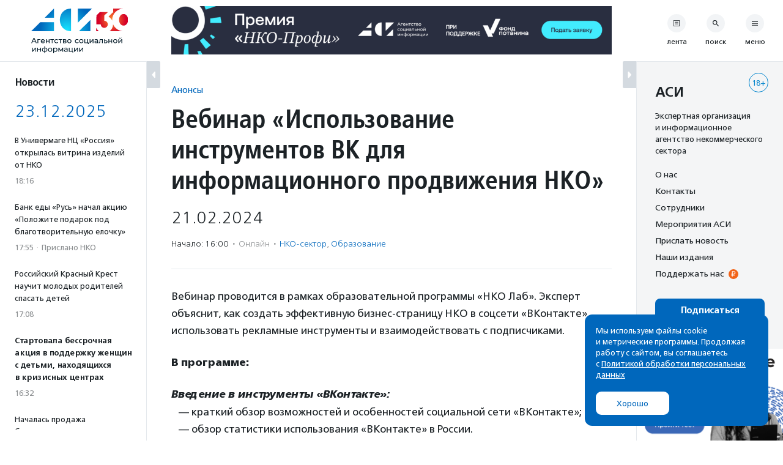

--- FILE ---
content_type: text/css
request_url: https://asi.org.ru/wp-content/themes/asi-teplitsa/assets/rev/bundle-v4-9313b299c5.css
body_size: 237173
content:
@charset "UTF-8";
:root {
  --scroll-bar-width: 0px;
  --mobile-supernav-height: 0px;
}

@font-face {
  font-family: 'FreeSetWeb';
  src: url("../fonts/FreeSet-Regular.woff2") format("woff2"), url("../fonts/FreeSet-Regular.woff") format("woff"), url("../fonts/FreeSet-Regular.ttf") format("truetype");
  font-weight: 400;
  font-style: normal;
  text-rendering: optimizeLegibility;
}

@font-face {
  font-family: 'FreeSetWeb';
  src: url("../fonts/FreeSet-RegularItalic.woff2") format("woff2"), url("../fonts/FreeSet-RegularItalic.woff") format("woff"), url("../fonts/FreeSet-RegularItalic.ttf") format("truetype");
  font-weight: 400;
  font-style: italic;
  text-rendering: optimizeLegibility;
}

@font-face {
  font-family: 'FreeSetWeb';
  src: url("../fonts/FreeSet-Light.woff2") format("woff2"), url("../fonts/FreeSet-Light.woff") format("woff"), url("../fonts/FreeSet-Light.ttf") format("truetype");
  font-weight: 300;
  font-style: normal;
  text-rendering: optimizeLegibility;
}

@font-face {
  font-family: 'FreeSetWeb';
  src: url("../fonts/FreeSet-LightItalic.woff2") format("woff2"), url("../fonts/FreeSet-LightItalic.woff") format("woff"), url("../fonts/FreeSet-LightItalic.ttf") format("truetype");
  font-weight: 300;
  font-style: italic;
  text-rendering: optimizeLegibility;
}

@font-face {
  font-family: 'FreeSetWeb';
  src: url("../fonts/FreeSet-DemiBold.woff2") format("woff2"), url("../fonts/FreeSet-DemiBold.woff") format("woff"), url("../fonts/FreeSet-DemiBold.ttf") format("truetype");
  font-weight: 500;
  font-style: normal;
  text-rendering: optimizeLegibility;
}

@font-face {
  font-family: 'FreeSetWeb';
  src: url("../fonts/FreeSet-DemiBoldItalic.woff2") format("woff2"), url("../fonts/FreeSet-DemiBoldItalic.woff") format("woff"), url("../fonts/FreeSet-DemiBoldItalic.ttf") format("truetype");
  font-weight: 500;
  font-style: italic;
  text-rendering: optimizeLegibility;
}

@font-face {
  font-family: 'FreeSetWeb';
  src: url("../fonts/FreeSet-Bold.woff2") format("woff2"), url("../fonts/FreeSet-Bold.woff") format("woff"), url("../fonts/FreeSet-Bold.ttf") format("truetype");
  font-weight: 600;
  font-style: normal;
  text-rendering: optimizeLegibility;
}

@font-face {
  font-family: 'FreeSetWeb';
  src: url("../fonts/FreeSet-BoldItalic.woff2") format("woff2"), url("../fonts/FreeSet-BoldItalic.woff") format("woff"), url("../fonts/FreeSet-BoldItalic.ttf") format("truetype");
  font-weight: 600;
  font-style: italic;
  text-rendering: optimizeLegibility;
}

@font-face {
  font-family: 'FreeSetWebCond';
  src: url("../fonts/FRS67__W.woff2") format("woff2"), url("../fonts/FRS67__W.woff") format("woff"), url("../fonts/FRS67__W.ttf") format("truetype");
  font-weight: normal;
  font-style: normal;
  text-rendering: optimizeLegibility;
}

/** Presets **/
@-webkit-keyframes fadeIn {
  0% {
    display: none;
    opacity: 0;
  }
  1% {
    display: block;
    opacity: 0;
  }
  100% {
    display: block;
    opacity: 1;
  }
}
@keyframes fadeIn {
  0% {
    display: none;
    opacity: 0;
  }
  1% {
    display: block;
    opacity: 0;
  }
  100% {
    display: block;
    opacity: 1;
  }
}

@-webkit-keyframes fadeOut {
  0% {
    display: block;
    opacity: 1;
  }
  99% {
    display: block;
    opacity: 0;
  }
  100% {
    display: none;
    opacity: 0;
  }
}

@keyframes fadeOut {
  0% {
    display: block;
    opacity: 1;
  }
  99% {
    display: block;
    opacity: 0;
  }
  100% {
    display: none;
    opacity: 0;
  }
}

@-webkit-keyframes scaleUp {
  0% {
    display: none;
    opacity: 0;
    -webkit-transform: scale(0.8);
    transform: scale(0.8);
  }
  1% {
    display: block;
    opacity: 0;
    -webkit-transform: scale(0.8);
    transform: scale(0.8);
  }
  100% {
    opacity: 1;
    -webkit-transform: scale(1);
    transform: scale(1);
  }
}

@keyframes scaleUp {
  0% {
    display: none;
    opacity: 0;
    -webkit-transform: scale(0.8);
    transform: scale(0.8);
  }
  1% {
    display: block;
    opacity: 0;
    -webkit-transform: scale(0.8);
    transform: scale(0.8);
  }
  100% {
    opacity: 1;
    -webkit-transform: scale(1);
    transform: scale(1);
  }
}

@-webkit-keyframes slideIn {
  0% {
    display: none;
    opacity: 0;
    height: 0;
  }
  1% {
    display: block;
    opacity: 0;
    height: 0;
  }
  100% {
    display: block;
    opacity: 1;
    height: auto;
  }
}

@keyframes slideIn {
  0% {
    display: none;
    opacity: 0;
    height: 0;
  }
  1% {
    display: block;
    opacity: 0;
    height: 0;
  }
  100% {
    display: block;
    opacity: 1;
    height: auto;
  }
}

@-webkit-keyframes slideOut {
  0% {
    display: block;
    opacity: 1;
    height: auto;
  }
  99% {
    display: block;
    opacity: 0;
    height: 0;
  }
  100% {
    display: none;
    opacity: 0;
    height: 0;
  }
}

@keyframes slideOut {
  0% {
    display: block;
    opacity: 1;
    height: auto;
  }
  99% {
    display: block;
    opacity: 0;
    height: 0;
  }
  100% {
    display: none;
    opacity: 0;
    height: 0;
  }
}

/** Utilities **/
.screen-reader-text {
  position: absolute !important;
  height: 1px;
  width: 1px;
  overflow: hidden;
  clip: rect(1px, 1px, 1px, 1px);
}

/** Typo **/
/* Project mixins */
/** == Reset (_reset.scss) == **/
*,
*:after,
*:before {
  margin: 0;
  padding: 0;
  -webkit-box-sizing: border-box;
  box-sizing: border-box;
  border: 0;
}

html, body, div, span, object, iframe, h1, h2, h3, h4, h5, h6, p, blockquote, pre, a, abbr, acronym, address, big, cite, code, del, dfn, em, img, ins, q, s, samp, small, strike, strong, sub, sup, var, b, u, i, dl, dt, dd, ol, ul, li, fieldset, form, label, legend, table, caption, tbody, tfoot, thead, tr, th, td, article, aside, canvas, embed, figure, figcaption, footer, header, hgroup, menu, nav, section, time, audio, video {
  vertical-align: baseline;
}

ol, ul {
  list-style: none;
}

blockquote, q {
  quotes: none;
}

blockquote:before, blockquote:after, q:before, q:after {
  content: '';
  content: none;
}

table {
  border-collapse: separate;
  border-spacing: 0;
}

html {
  background: #fff;
}

a {
  text-decoration: none;
  outline: none;
}

a:focus,
a:hover,
a:active {
  outline: 0;
  outline: none;
}

article,
aside,
figcaption,
figure,
footer,
header,
nav,
section,
iframe {
  display: block;
}

audio,
canvas,
video {
  display: inline-block;
  *display: inline;
  *zoom: 1;
}

audio:not([controls]) {
  display: none;
}

[hidden] {
  display: none;
}

sub,
sup {
  font-size: 75%;
  height: 0;
  line-height: 0;
  position: relative;
  vertical-align: baseline;
}

sup {
  bottom: 1ex;
}

sub {
  top: .5ex;
}

img {
  border: 0;
  -ms-interpolation-mode: bicubic;
  vertical-align: bottom;
  max-width: 100%;
  height: auto;
}

img[alt] {
  font-size: 10px;
  line-height: inherit;
  color: #666;
  font-family: inherit;
}

a img {
  border: 0;
  vertical-align: middle;
}

svg:not(:root) {
  overflow: hidden;
}

/** forms **/
button,
input,
select,
textarea {
  font-size: 100%;
  /* Corrects font size not being inherited in all browsers */
  margin: 0;
  /* Addresses margins set differently in IE6/7, F3/4, S5, Chrome */
  vertical-align: baseline;
  /* Improves appearance and consistency in all browsers */
  *vertical-align: middle;
}

button,
input {
  line-height: normal;
  *overflow: visible;
}

button,
input[type="button"],
input[type="reset"],
input[type="submit"] {
  -webkit-appearance: button;
  /* Corrects inability to style clickable 'input' types in iOS */
  cursor: pointer;
}

input[type="checkbox"],
input[type="radio"] {
  padding: 0;
  /* Addresses excess padding in IE8/9 */
}

input[type="search"]::-webkit-search-decoration {
  /* Corrects inner padding displayed oddly in S5, Chrome on OSX */
  -webkit-appearance: none;
}

input[type=search] {
  -moz-appearance: none;
  -webkit-appearance: none;
}

input[type="search"]::-webkit-search-decoration,
input[type="search"]::-webkit-search-cancel-button,
input[type="search"]::-webkit-search-results-button,
input[type="search"]::-webkit-search-results-decoration {
  display: none;
}

input[type=text]::-ms-clear {
  display: none;
  width: 0;
  height: 0;
}

input[type=text]::-ms-reveal {
  display: none;
  width: 0;
  height: 0;
}

button::-moz-focus-inner,
input::-moz-focus-inner {
  /* Corrects inner padding and border displayed oddly in FF3/4 www.sitepen.com/blog/2008/05/14/the-devils-in-the-details-fixing-dojos-toolbar-buttons/ */
  border: 0;
  padding: 0;
}

input[type="text"]:focus,
input[type="email"]:focus,
input[type="url"]:focus,
input[type="password"]:focus,
input[type="search"]:focus,
textarea:focus {
  outline: none;
}

textarea {
  overflow: auto;
  /* Removes default vertical scrollbar in IE6/7/8/9 */
  padding-left: 3px;
  vertical-align: top;
  /* Improves readability and alignment in all browsers */
  width: 100%;
}

/** == Grid (_grid.scss) == **/
@media screen and (max-width: 479px) {
  .hide-upto-small {
    display: none;
  }
}

@media screen and (max-width: 766px) {
  .hide-upto-medium {
    display: none;
  }
}

@media screen and (max-width: 1119px) {
  .hide-upto-large {
    display: none;
  }
}

@media screen and (max-width: 1199px) {
  .hide-upto-exlarge {
    display: none;
  }
}

@media screen and (max-width: 1599px) {
  .hide-upto-xxlarge {
    display: none;
  }
}

@media screen and (min-width: 480px) {
  .hide-on-small {
    display: none;
  }
}

@media screen and (min-width: 767px) {
  .hide-on-medium {
    display: none;
  }
}

@media screen and (min-width: 1120px) {
  .hide-on-large {
    display: none;
  }
}

@media screen and (min-width: 1200px) {
  .hide-on-exlarge {
    display: none;
  }
}

@media screen and (min-width: 1600px) {
  .hide-on-xxlarge {
    display: none;
  }
}

@media screen and (max-width: 479px) {
  .no-js .no-js-hide-upto-small {
    display: none;
  }
}

@media screen and (max-width: 766px) {
  .no-js .no-js-hide-upto-medium {
    display: none;
  }
}

@media screen and (max-width: 1119px) {
  .no-js .no-js-hide-upto-large {
    display: none;
  }
}

@media screen and (max-width: 1199px) {
  .no-js .no-js-hide-upto-exlarge {
    display: none;
  }
}

/** Containers **/
.container {
  position: relative;
  margin-left: auto;
  margin-right: auto;
  max-width: 1280px;
}

@media screen and (max-width: 766px) {
  .container {
    width: calc(100% - 60px);
  }
}

@media screen and (min-width: 767px) and (max-width: 1119px) {
  .container {
    width: calc(100% - 60px);
    max-width: 720px;
  }
}

@media screen and (min-width: 1120px) {
  .container {
    width: calc(100% - 80px);
  }
}

.container .container {
  width: 100%;
}

.container-text {
  position: relative;
  margin-left: auto;
  margin-right: auto;
  max-width: 720px;
}

@media screen and (max-width: 766px) {
  .container-text {
    width: calc(100% - 60px);
  }
}

@media screen and (min-width: 767px) and (max-width: 1119px) {
  .container-text {
    width: calc(100% - 60px);
    max-width: 720px;
  }
}

@media screen and (min-width: 1120px) {
  .container-text {
    width: calc(100% - 80px);
  }
}

.container .container-text {
  width: 100%;
}

.container-semi {
  position: relative;
  margin-left: auto;
  margin-right: auto;
  max-width: 830px;
}

@media screen and (max-width: 766px) {
  .container-semi {
    width: calc(100% - 60px);
  }
}

@media screen and (min-width: 767px) and (max-width: 1119px) {
  .container-semi {
    width: calc(100% - 60px);
    max-width: 720px;
  }
}

@media screen and (min-width: 1120px) {
  .container-semi {
    width: calc(100% - 80px);
  }
}

.container .container-semi {
  width: 100%;
}

.text-column {
  max-width: 720px;
}

.semi-column {
  max-width: 830px;
}

/** Colors */
/** Gutenberg-related settings, variables and mixins */
/** Some common elements **/
body {
  font-family: "FreeSetWeb", "Helvetica Neue", Helvetica Neue, Helvetica, sans-serif;
  font-weight: 400;
  font-size: 15px;
  line-height: 1.5;
  background-color: #f9f9f9;
  color: #1c2226;
}

body.is-locked, body.is-supernav {
  overflow: hidden;
}

.sep {
  display: inline-block;
  margin: 0 3px;
}

[x-cloak] {
  display: none;
}

.card-link {
  display: block;
  color: inherit;
}

.card-preview-link {
  display: block;
  color: inherit;
}

.metalist {
  margin-top: 6px;
  color: rgba(28, 34, 38, 0.5);
}

.metalist.card {
  font-family: "FreeSetWeb", "Helvetica Neue", Helvetica Neue, Helvetica, sans-serif;
  font-size: 13px;
  line-height: 1.5;
  font-weight: 400;
}

.metalist.single {
  font-family: "FreeSetWeb", "Helvetica Neue", Helvetica Neue, Helvetica, sans-serif;
  font-size: 14px;
  line-height: 1.5;
  font-weight: 300;
}

.metalist.single-ngoprofile {
  font-family: "FreeSetWeb", "Helvetica Neue", Helvetica Neue, Helvetica, sans-serif;
  font-size: 14px;
  line-height: 1.5;
  font-weight: 300;
  margin-bottom: 24px;
}

.metalist.single-ngoprofile a {
  color: #0067BC;
  -webkit-transition: .35s;
  -o-transition: .35s;
  transition: .35s;
}

.metalist.single-ngoprofile a:hover {
  color: #0586CD;
}

.metalist .sep {
  padding: 0 2px;
  opacity: 0.5;
}

.metalist a {
  color: rgba(28, 34, 38, 0.5);
  -webkit-transition: .35s;
  -o-transition: .35s;
  transition: .35s;
}

.metalist a:hover {
  color: #0586CD;
}

.metalist .order-1 a {
  color: #0067BC;
  -webkit-transition: .35s;
  -o-transition: .35s;
  transition: .35s;
}

.metalist .order-1 a:hover {
  color: #0586CD;
}

.error-image {
  margin-top: 24px;
}

.deprecated-warning {
  padding: 6px 12px;
  margin: 12px 0;
  background: rgba(235, 1, 1, 0.1);
}

.konstructor-h1 {
  display: none;
}

/** Buttons */
.iconic-link {
  display: -webkit-box;
  display: -ms-flexbox;
  display: flex;
  -webkit-box-orient: vertical;
  -webkit-box-direction: normal;
  -ms-flex-flow: column;
  flex-flow: column;
  -webkit-box-pack: center;
  -ms-flex-pack: center;
  justify-content: center;
  -webkit-box-align: center;
  -ms-flex-align: center;
  align-items: center;
  width: 40px;
  color: #1c2226;
}

.iconic-link:hover .iconic-link__icon, .iconic-link:focus .iconic-link__icon, .iconic-link:active .iconic-link__icon {
  background: rgba(229, 233, 237, 0.6);
}

.iconic-link__icon {
  background: rgba(229, 233, 237, 0.5);
  display: -webkit-box;
  display: -ms-flexbox;
  display: flex;
  -webkit-box-pack: center;
  -ms-flex-pack: center;
  justify-content: center;
  -webkit-box-align: center;
  -ms-flex-align: center;
  align-items: center;
  border-radius: 50%;
  width: 30px;
  height: 30px;
}

.iconic-link__icon .svg-icon {
  fill: #1c2226;
  width: 10px;
  height: 10px;
}

.iconic-link .icon-menu-light {
  height: 7px;
}

.iconic-link.is-open .iconic-link__icon {
  background: #0067BC;
}

.iconic-link.is-open .iconic-link__icon .svg-icon {
  fill: #ffffff;
}

.iconic-link.is-open .svg-icon:not(.icon-close) {
  display: none;
}

.iconic-link.is-close .icon-close {
  display: none;
}

.iconic-link__name {
  margin-top: 6px;
  font-size: 12px;
  text-transform: lowercase;
  text-align: center;
}

.site-nav--vertical .iconic-link__icon {
  background: #ffffff;
}

/* formidable **/
.the-content .frm_dropzone.frm_single_upload {
  width: 100%;
  max-width: 100%;
}

.the-content .with_frm_style .frm_dropzone {
  background: unset;
}

.the-content .frm_style_formidable-style.with_frm_style div.frm_description {
  margin-top: 6px;
}

.the-content .frm_style_formidable-style.with_frm_style div.frm_description a {
  color: #0067BC;
  -webkit-transition: .35s;
  -o-transition: .35s;
  transition: .35s;
}

.the-content .frm_style_formidable-style.with_frm_style div.frm_description a:hover {
  color: #0586CD;
}

.the-content .frm_submit .frm_final_submit {
  display: inline-block;
  font-family: "FreeSetWeb", "Helvetica Neue", Helvetica Neue, Helvetica, sans-serif;
  font-weight: 500;
  font-size: 15px;
  line-height: 20px;
  text-align: center;
  padding: 10px 25px;
  border-radius: 8px;
  letter-spzcing: 0.01em;
  -webkit-transition: all .35s;
  -o-transition: all .35s;
  transition: all .35s;
  color: #ffffff;
  background: #0067BC;
  min-width: 200px;
}

.the-content .frm_submit .frm_final_submit:visited {
  color: #ffffff;
}

.the-content .frm_submit .frm_final_submit:hover, .the-content .frm_submit .frm_final_submit:focus, .the-content .frm_submit .frm_final_submit:active {
  background: #005fad;
  color: #ffffff;
}

/* paging */
.paging {
  margin-top: 36px;
  display: -webkit-box;
  display: -ms-flexbox;
  display: flex;
  -webkit-box-orient: horizontal;
  -webkit-box-direction: normal;
  -ms-flex-flow: row nowrap;
  flex-flow: row nowrap;
  -webkit-box-pack: start;
  -ms-flex-pack: start;
  justify-content: flex-start;
  margin-left: -12px;
}

.paging .page-number {
  display: block;
  width: 32px;
  height: 32px;
  margin: 0 1px;
  border-radius: 50%;
  text-align: center;
  color: #1c2226;
  -webkit-transition: .35s;
  -o-transition: .35s;
  transition: .35s;
  font-family: "FreeSetWeb", "Helvetica Neue", Helvetica Neue, Helvetica, sans-serif;
  line-height: 32px;
  font-size: 16px;
}

.paging .page-number:hover {
  background: #F4F5F6;
}

.paging .page-number.current {
  background: #1c2226;
  color: #ffffff;
  width: 32px;
  height: 32px;
}

.paging .page-next,
.paging .page-prev {
  width: 32px;
  height: 32px;
  margin: 0 1px;
  border-radius: 50%;
  text-align: center;
  color: #1c2226;
  -webkit-transition: .35s;
  -o-transition: .35s;
  transition: .35s;
  display: -webkit-box;
  display: -ms-flexbox;
  display: flex;
  -webkit-box-pack: center;
  -ms-flex-pack: center;
  justify-content: center;
  -webkit-box-align: center;
  -ms-flex-align: center;
  align-items: center;
}

.paging .page-next:hover,
.paging .page-prev:hover {
  background: #F4F5F6;
}

.paging .svg-icon {
  display: inline-block;
  width: 10px;
  height: 10px;
  fill: #1c2226;
}

/* search form */
.searchform {
  position: relative;
  width: 100%;
  height: 100%;
}

.searchform__icon {
  display: -webkit-box;
  display: -ms-flexbox;
  display: flex;
  -webkit-box-orient: vertical;
  -webkit-box-direction: normal;
  -ms-flex-flow: column;
  flex-flow: column;
  -webkit-box-pack: center;
  -ms-flex-pack: center;
  justify-content: center;
  -webkit-box-align: center;
  -ms-flex-align: center;
  align-items: center;
  position: absolute;
  top: 0;
  right: 0;
  z-index: 10;
  cursor: pointer;
  background: #ffffff;
  border: none;
  outline: none;
  -webkit-transition: .35s;
  -o-transition: .35s;
  transition: .35s;
}

.searchform__icon .svg-icon {
  fill: #0067BC;
  -webkit-transition: .35s;
  -o-transition: .35s;
  transition: .35s;
}

.searchform__icon:hover {
  background: #0067BC;
  border-left-color: #0067BC;
}

.searchform__icon:hover .svg-icon {
  fill: #ffffff;
}

.searchform__field {
  font-family: "FreeSetWeb", "Helvetica Neue", Helvetica Neue, Helvetica, sans-serif;
  line-height: 1;
  color: #1c2226;
  position: relative;
  z-index: 2;
  width: 100%;
}

.searchmodal .searchform__field {
  font-size: 18px;
  line-height: 20px;
}

@media screen and (max-width: 1119px) {
  .searchmodal .searchform__field {
    padding: 20px 60px 20px 20px;
  }
}

@media screen and (min-width: 1120px) {
  .searchmodal .searchform__field {
    padding: 39px 100px 39px 30px;
  }
}

.searchmodal .searchform__icon {
  border-left: 1px solid #E5E9ED;
  height: 100%;
}

@media screen and (max-width: 1119px) {
  .searchmodal .searchform__icon {
    aspect-ratio: 1 / 1;
  }
}

@media screen and (min-width: 1120px) {
  .searchmodal .searchform__icon {
    width: 98px;
  }
}

.searchmodal .searchform__icon .svg-icon {
  width: 24px;
  height: 21px;
}

.regular-search .searchform {
  border: 1px solid #E5E9ED;
}

.regular-search .searchform__field {
  font-size: 18px;
  line-height: 20px;
  padding: 20px 60px 20px 20px;
}

.regular-search .searchform__icon {
  aspect-ratio: 1 / 1;
  height: 100%;
  border-left: 1px solid #E5E9ED;
}

.regular-search .searchform__icon .svg-icon {
  width: 24px;
  height: 21px;
}

.ngo-archive-search {
  margin-bottom: 36px;
}

@media screen and (min-width: 1120px) {
  .ngo-archive-search {
    margin-bottom: 72px;
    padding: 20px;
    border-radius: 8px;
    border: 1px solid #E5E9ED;
  }
}

@media screen and (min-width: 1120px) {
  .ngosearch-form__columns {
    display: grid;
    grid-template-columns: 55% 45%;
  }
}

@media screen and (max-width: 1119px) {
  .ngosearch-form__column:first-child {
    margin-bottom: 18px;
  }
}

@media screen and (min-width: 1120px) {
  .ngosearch-form__column:first-child {
    margin-right: 6px;
  }
}

@media screen and (max-width: 1119px) {
  .ngosearch-form__column:last-child {
    margin-top: 18px;
  }
}

@media screen and (min-width: 1120px) {
  .ngosearch-form__column:last-child {
    margin-left: 6px;
  }
}

.ngosearch-form__field {
  width: 100%;
  padding: 14px 23px;
  border: 1px solid #E5E9ED;
  border-radius: 2px;
  font: 14px/16px "FreeSetWeb", "Helvetica Neue", Helvetica Neue, Helvetica, sans-serif;
}

.ngosearch-form__tags {
  margin-top: 18px;
}

.ngosearch-form__bottom {
  display: -webkit-box;
  display: -ms-flexbox;
  display: flex;
  -webkit-box-pack: justify;
  -ms-flex-pack: justify;
  justify-content: space-between;
  -webkit-box-align: center;
  -ms-flex-align: center;
  align-items: center;
  margin-top: 30px;
}

@media screen and (max-width: 1119px) {
  .ngosearch-form__bottom {
    margin-top: 18px;
  }
}

.ngosearch-form__submit {
  display: inline-block;
  font-family: "FreeSetWeb", "Helvetica Neue", Helvetica Neue, Helvetica, sans-serif;
  font-weight: 500;
  font-size: 15px;
  line-height: 20px;
  text-align: center;
  padding: 10px 25px;
  border-radius: 8px;
  letter-spzcing: 0.01em;
  -webkit-transition: all .35s;
  -o-transition: all .35s;
  transition: all .35s;
  color: #ffffff;
  background: #0067BC;
  width: 146px;
}

.ngosearch-form__submit:visited {
  color: #ffffff;
}

.ngosearch-form__submit:hover, .ngosearch-form__submit:focus, .ngosearch-form__submit:active {
  background: #005fad;
  color: #ffffff;
}

.ngosearch-form__expand-tags {
  background: none;
  font: 14px/16px "FreeSetWeb", "Helvetica Neue", Helvetica Neue, Helvetica, sans-serif;
  text-decoration: underline;
  color: #0067BC;
  -webkit-transition: .35s;
  -o-transition: .35s;
  transition: .35s;
}

.ngosearch-form__expand-tags:hover {
  color: #0586CD;
}

.ngosearch-form-tags {
  display: -webkit-box;
  display: -ms-flexbox;
  display: flex;
  -ms-flex-wrap: wrap;
  flex-wrap: wrap;
  gap: 15px;
}

.ngosearch-form-tags--collapsed {
  height: 40px;
  overflow: hidden;
}

@media screen and (max-width: 1119px) {
  .ngosearch-form-tags--collapsed {
    height: 90px;
  }
}

.ngosearch-form-tag {
  display: -webkit-box;
  display: -ms-flexbox;
  display: flex;
  -webkit-box-align: center;
  -ms-flex-align: center;
  align-items: center;
  height: 36px;
  padding: 0 18px;
  border-radius: 8px;
  background: rgba(5, 134, 205, 0.06);
  color: #0067BC;
  font: 14px/30px "FreeSetWeb", "Helvetica Neue", Helvetica Neue, Helvetica, sans-serif;
  cursor: pointer;
  -webkit-transition: color .35s, background .35s;
  -o-transition: color .35s, background .35s;
  transition: color .35s, background .35s;
}

.ngosearch-form-tag:hover:not(.ngosearch-form-tag:hover__selected) {
  color: #0586CD;
}

.ngosearch-form-tag .svg-icon {
  display: none;
  width: 10px;
  height: 10px;
  margin-left: 6px;
  fill: #ffffff;
}

.ngosearch-form-tag input {
  display: none;
}

.ngosearch-form-tag--selected {
  background: #0067BC;
  color: #ffffff;
}

.ngosearch-form-tag--selected .svg-icon {
  display: inline;
}

/* Side block */
.side-block__title {
  font-size: 22px;
  font-weight: 500;
  line-height: 1;
  margin-bottom: 18px;
}

.side-block__text {
  font-size: 13px;
  line-height: 1.5;
  color: #1c2226;
}

.side-block__action {
  margin-top: 30px;
}

.side-block__social {
  margin-top: 30px;
}

.side-block__links {
  margin-top: 18px;
}

.side-block__links li {
  margin-bottom: 5px;
}

.side-block__links a {
  font-size: 14px;
  color: #1c2226;
  -webkit-transition: .35s;
  -o-transition: .35s;
  transition: .35s;
}

.side-block__links a:hover {
  color: #0586CD;
}

.side-block__links a[href*='donation']:after, .side-block__links a[href*='support']:after {
  content: '₽';
  display: inline-block;
  font-size: 12px;
  line-height: 16px;
  text-align: center;
  width: 16px;
  height: 16px;
  border-radius: 50%;
  background: #F26419;
  color: #ffffff;
  margin-left: 8px;
}

@media screen and (max-width: 1119px) {
  .side-block.format-subscribe {
    border: 1px solid #E5E9ED;
    border-radius: 8px;
    margin: 24px 0;
    padding: 30px;
  }
}

@media screen and (min-width: 1120px) {
  .side-block.format-subscribe {
    padding: 30px 30px 42px;
  }
}

.side-block.format-subscribe .side-block__title {
  color: #0067BC;
}

.side-block.format-subscribe .side-block__action {
  margin-top: 60px;
}

.side-block.format-subscribe .side-block__button,
.side-block.format-about .side-block__button {
  display: inline-block;
  font-family: "FreeSetWeb", "Helvetica Neue", Helvetica Neue, Helvetica, sans-serif;
  font-weight: 500;
  font-size: 15px;
  line-height: 20px;
  text-align: center;
  padding: 10px 25px;
  border-radius: 8px;
  letter-spzcing: 0.01em;
  -webkit-transition: all .35s;
  -o-transition: all .35s;
  transition: all .35s;
  color: #ffffff;
  background: #0067BC;
  width: 100%;
}

.side-block.format-subscribe .side-block__button:visited,
.side-block.format-about .side-block__button:visited {
  color: #ffffff;
}

.side-block.format-subscribe .side-block__button:hover, .side-block.format-subscribe .side-block__button:focus, .side-block.format-subscribe .side-block__button:active,
.side-block.format-about .side-block__button:hover,
.side-block.format-about .side-block__button:focus,
.side-block.format-about .side-block__button:active {
  background: #005fad;
  color: #ffffff;
}

.side-block.format-news {
  background-color: #ffffff;
  background-image: url("../img/side-s.png");
  background-repeat: no-repeat;
  background-size: 55px 163px;
  background-position: right 65px;
  border-radius: 8px;
  padding: 24px 20px;
}

@media screen and (max-width: 1119px) {
  .side-block.format-news {
    margin: 24px 0;
  }
}

@media screen and (min-width: 1120px) {
  .side-block.format-news {
    margin: 10px;
  }
}

.side-block.format-news .side-block__title {
  color: #1c2226;
}

.side-block.format-news .side-block__action {
  margin-top: 90px;
}

.side-block.format-news .side-block__button {
  display: inline-block;
  font-family: "FreeSetWeb", "Helvetica Neue", Helvetica Neue, Helvetica, sans-serif;
  font-weight: 500;
  font-size: 15px;
  line-height: 20px;
  text-align: center;
  padding: 10px 25px;
  border-radius: 8px;
  letter-spzcing: 0.01em;
  -webkit-transition: all .35s;
  -o-transition: all .35s;
  transition: all .35s;
  color: #ffffff;
  background: #001826;
  padding: 10px;
  width: 100%;
}

.side-block.format-news .side-block__button:visited {
  color: #ffffff;
}

.side-block.format-news .side-block__button:hover, .side-block.format-news .side-block__button:focus, .side-block.format-news .side-block__button:active {
  background: #002235;
  color: #ffffff;
}

.side-block.format-news .side-block__text {
  max-width: 155px;
}

@media screen and (max-width: 1119px) {
  .side-block.format-about {
    border: 1px solid #E5E9ED;
    border-radius: 8px;
    margin: 24px 0;
    padding: 30px;
    background: #ffffff;
  }
}

@media screen and (min-width: 1120px) {
  .side-block.format-about {
    padding: 30px 30px 42px;
  }
}

/* social */
.social-block {
  position: relative;
  display: -webkit-box;
  display: -ms-flexbox;
  display: flex;
  -webkit-box-pack: center;
  -ms-flex-pack: center;
  justify-content: center;
}

.social-block__buttons {
  list-style-type: none;
  display: -webkit-box;
  display: -ms-flexbox;
  display: flex;
  -webkit-box-orient: horizontal;
  -webkit-box-direction: normal;
  -ms-flex-flow: row nowrap;
  flex-flow: row nowrap;
  -webkit-box-pack: center;
  -ms-flex-pack: center;
  justify-content: center;
}

.social-block__buttons li, .social-block__buttons div {
  margin: 0 3px;
}

.social-block__item.more svg {
  -webkit-transform: rotate(90deg);
  -ms-transform: rotate(90deg);
  transform: rotate(90deg);
}

.social-block .social-link {
  display: -webkit-box;
  display: -ms-flexbox;
  display: flex;
  -webkit-box-pack: center;
  -ms-flex-pack: center;
  justify-content: center;
  -webkit-box-align: center;
  -ms-flex-align: center;
  align-items: center;
  text-decoration: none;
  border: none;
  border-radius: 50%;
  width: 30px;
  height: 30px;
  -webkit-transition: all 0.2s;
  -o-transition: all 0.2s;
  transition: all 0.2s;
  background: #ffffff;
}

.social-block .social-link .svg-icon {
  display: inline-block;
  width: 15px;
  height: 15px;
  vertical-align: middle;
  fill: #0067BC;
}

.social-block .social-link:hover .icon-vk,
.social-block .social-link:focus .icon-vk,
.social-block .social-link:active .icon-vk {
  fill: #0077FF;
}

.social-block .social-link:hover .icon-youtube,
.social-block .social-link:focus .icon-youtube,
.social-block .social-link:active .icon-youtube {
  fill: #E21D17;
}

.social-block .social-link:hover .icon-twitter,
.social-block .social-link:focus .icon-twitter,
.social-block .social-link:active .icon-twitter {
  fill: #1DA1F2;
}

.social-block .social-link:hover .icon-ok,
.social-block .social-link:focus .icon-ok,
.social-block .social-link:active .icon-ok {
  fill: #F58220;
}

.social-block .social-link:hover .icon-telegram,
.social-block .social-link:focus .icon-telegram,
.social-block .social-link:active .icon-telegram {
  fill: #0088cc;
}

.social-block .social-link:hover .icon-zen,
.social-block .social-link:focus .icon-zen,
.social-block .social-link:active .icon-zen {
  fill: #ee0105;
}

.social-block .social-link:hover .icon-mail,
.social-block .social-link:focus .icon-mail,
.social-block .social-link:active .icon-mail {
  fill: #C71610;
}

.social-block .social-link:hover .icon-rutube,
.social-block .social-link:focus .icon-rutube,
.social-block .social-link:active .icon-rutube {
  fill: #100943;
}

.social-block__more {
  position: absolute;
  background: #ffffff;
  border: 1px solid #E5E9ED;
  border-radius: 2px;
  padding: 18px;
  width: 100%;
}

.social-block__more-links .social-named-link {
  display: block;
  white-space: nowrap;
  color: #0067BC;
  -webkit-transition: .35s;
  -o-transition: .35s;
  transition: .35s;
  max-width: 120px;
  padding: 2px 0;
}

.social-block__more-links .social-named-link:hover {
  color: #0586CD;
}

.social-block__more-close {
  position: absolute;
  top: 15px;
  right: 15px;
  z-index: 200;
}

.social-block__more-close .svg-icon {
  width: 15px;
  height: 15px;
  fill: #1c2226;
}

.supernav__social .social-block .social-link {
  background: rgba(229, 233, 237, 0.5);
}

.sharing {
  display: -webkit-box;
  display: -ms-flexbox;
  display: flex;
  -webkit-box-pack: end;
  -ms-flex-pack: end;
  justify-content: flex-end;
}

.sharing__buttons {
  list-style-type: none;
  display: -webkit-box;
  display: -ms-flexbox;
  display: flex;
  -webkit-box-orient: horizontal;
  -webkit-box-direction: normal;
  -ms-flex-flow: row nowrap;
  flex-flow: row nowrap;
  -webkit-box-pack: center;
  -ms-flex-pack: center;
  justify-content: center;
  border: 1px solid #E5E9ED;
  border-radius: 3px;
}

.sharing__item {
  border-left: 1px solid #E5E9ED;
  margin: 0;
}

.sharing__item:first-child {
  border-left: none;
}

.sharing a {
  display: -webkit-box;
  display: -ms-flexbox;
  display: flex;
  -webkit-box-pack: center;
  -ms-flex-pack: center;
  justify-content: center;
  -webkit-box-align: center;
  -ms-flex-align: center;
  align-items: center;
  text-decoration: none;
  border: none;
  border-radius: 50%;
  width: 40px;
  height: 40px;
  -webkit-transition: all 0.2s;
  -o-transition: all 0.2s;
  transition: all 0.2s;
  width: 44px;
  background: #ffffff;
}

.sharing a .svg-icon {
  display: inline-block;
  width: 18px;
  height: 18px;
  vertical-align: middle;
  fill: #0067BC;
}

.sharing a:hover .icon-vk,
.sharing a:focus .icon-vk,
.sharing a:active .icon-vk {
  fill: #0077FF;
}

.sharing a:hover .icon-youtube,
.sharing a:focus .icon-youtube,
.sharing a:active .icon-youtube {
  fill: #E21D17;
}

.sharing a:hover .icon-twitter,
.sharing a:focus .icon-twitter,
.sharing a:active .icon-twitter {
  fill: #1DA1F2;
}

.sharing a:hover .icon-ok,
.sharing a:focus .icon-ok,
.sharing a:active .icon-ok {
  fill: #F58220;
}

.sharing a:hover .icon-telegram,
.sharing a:focus .icon-telegram,
.sharing a:active .icon-telegram {
  fill: #0088cc;
}

.sharing a:hover .icon-zen,
.sharing a:focus .icon-zen,
.sharing a:active .icon-zen {
  fill: #ee0105;
}

.sharing a:hover .icon-mail,
.sharing a:focus .icon-mail,
.sharing a:active .icon-mail {
  fill: #C71610;
}

.sharing a:hover .icon-rutube,
.sharing a:focus .icon-rutube,
.sharing a:active .icon-rutube {
  fill: #100943;
}

.sharing a .svg-icon {
  fill: #1c2226;
}

/* tagcloud */
.tagcloud {
  font-size: 17px;
  line-height: 1.5;
}

.tagcloud .tag {
  line-height: 32px;
  margin-right: 1.1em;
  display: inline-block;
  font-size: 15px;
}

.tagcloud a {
  color: #0067BC;
  border-bottom-color: rgba(0, 103, 188, 0.35);
  -webkit-transition: .35s;
  -o-transition: .35s;
  transition: .35s;
  background-color: transparent;
  border-bottom-width: 1px;
  border-bottom-style: solid;
  overflow-wrap: break-word;
  word-break: break-word;
  word-wrap: break-word;
}

.tagcloud a:hover {
  color: #0586CD;
  border-bottom-color: rgba(5, 134, 205, 0.5);
}

.tagcloud i {
  font-style: normal;
  color: #7A878E;
  margin-left: 4px;
  font-size: 0.8em;
}

.tagcloud-block {
  margin-bottom: 36px;
}

.tagcloud-block__title {
  margin-bottom: 6px;
}

.tagcloud-block__title a {
  font-family: "FreeSetWebCond", "HelveticaNeueCondensedBold", "HelveticaNeue-CondensedBold", "Helvetica Neue Condensed Bold", Helvetica Neue, Helvetica, sans-serif;
  font-size: 19px;
  line-height: 1.2;
  font-size: 24px;
  border: none;
}

.tagcloud-block__title .tag i {
  display: none;
}

.tagcloud-block__content .tag a {
  color: #1c2226;
  -webkit-transition: .35s;
  -o-transition: .35s;
  transition: .35s;
  border: none;
}

.tagcloud-block__content .tag a:hover {
  color: #0586CD;
}

.topics-block {
  margin-bottom: 30px;
}

.topics-block__title {
  font-family: "FreeSetWebCond", "HelveticaNeueCondensedBold", "HelveticaNeue-CondensedBold", "Helvetica Neue Condensed Bold", Helvetica Neue, Helvetica, sans-serif;
  font-size: 18px;
  font-weight: 500;
  margin-bottom: 6px;
}

.topics-block__title a {
  color: inherit;
  -webkit-transition: .35s;
  -o-transition: .35s;
  transition: .35s;
}

.topics-block__title a:hover {
  color: #0067BC;
}

.topics-block__item {
  margin-bottom: 6px;
}

.topics-block__item a {
  color: #0067BC;
  border-bottom-color: rgba(0, 103, 188, 0.35);
  -webkit-transition: .35s;
  -o-transition: .35s;
  transition: .35s;
  background-color: transparent;
  border-bottom-width: 1px;
  border-bottom-style: solid;
  overflow-wrap: break-word;
  word-break: break-word;
  word-wrap: break-word;
}

.topics-block__item a:hover {
  color: #0586CD;
  border-bottom-color: rgba(5, 134, 205, 0.5);
}

@media screen and (max-width: 766px) {
  .series-list__item {
    margin-bottom: 24px;
  }
}

@media screen and (min-width: 767px) {
  .series-list__item {
    margin-bottom: 24px;
    padding-bottom: 24px;
    border-bottom: 1px solid #E5E9ED;
  }
}

.series-archive__link {
  display: block;
  color: inherit;
}

.series-archive__preview img {
  width: 100%;
  aspect-ratio: 400 / 260;
  -o-object-fit: cover;
  object-fit: cover;
}

@media screen and (max-width: 1119px) {
  .series-archive__preview {
    margin-bottom: 12px;
  }
}

.series-archive__title {
  font-family: "FreeSetWebCond", "HelveticaNeueCondensedBold", "HelveticaNeue-CondensedBold", "Helvetica Neue Condensed Bold", Helvetica Neue, Helvetica, sans-serif;
  font-weight: 400;
  font-size: 24px;
  line-height: 1.2;
  margin-bottom: 12px;
}

.series-archive__description {
  color: #1c2226;
  font-size: 15px;
  line-height: 1.65;
}

@media screen and (min-width: 1120px) {
  .series-archive__link {
    display: -webkit-box;
    display: -ms-flexbox;
    display: flex;
    -webkit-box-orient: horizontal;
    -webkit-box-direction: normal;
    -ms-flex-flow: row nowrap;
    flex-flow: row nowrap;
    -webkit-box-pack: justify;
    -ms-flex-pack: justify;
    justify-content: space-between;
  }
  .series-archive__preview {
    width: 30%;
  }
  .series-archive__preview .aspect {
    padding-bottom: 62%;
  }
  .series-archive__body {
    width: calc(70% - 24px);
    padding-top: 6px;
  }
}

/* topicnav */
.topicnav {
  margin-left: -8px;
  display: -webkit-box;
  display: -ms-flexbox;
  display: flex;
  -webkit-box-orient: horizontal;
  -webkit-box-direction: normal;
  -ms-flex-flow: row wrap;
  flex-flow: row wrap;
  -webkit-box-pack: start;
  -ms-flex-pack: start;
  justify-content: flex-start;
  -webkit-box-align: baseline;
  -ms-flex-align: baseline;
  align-items: baseline;
}

.topicnav a {
  display: inline-block;
  color: #1c2226;
  -webkit-transition: .35s;
  -o-transition: .35s;
  transition: .35s;
  font-family: "FreeSetWeb", "Helvetica Neue", Helvetica Neue, Helvetica, sans-serif;
  font-size: 14px;
  line-height: 16px;
  text-transform: uppercase;
  margin: 0 8px 10px;
  white-space: nowrap;
}

.topicnav a:hover {
  color: #0586CD;
}

.topicnav .more-dropdown a {
  -o-text-overflow: ellipsis;
  text-overflow: ellipsis;
  overflow: hidden;
}

.topicnav .sep {
  color: #0586CD;
}

.topicnav .more-dropdown {
  margin-left: 10px;
  margin-top: -10px;
}

.choices {
  position: relative;
  overflow: hidden;
  -webkit-box-flex: 1;
  -ms-flex: 1;
  flex: 1;
  width: 100%;
  cursor: pointer;
}

.choices.is-open {
  overflow: visible;
}

.choices.is-open::after {
  border-color: transparent transparent #333 transparent;
  margin-top: -7.5px;
}

.choices:focus {
  outline: 0;
}

.choices::after {
  content: "";
  height: 0;
  width: 0;
  border-style: solid;
  border-color: #333 transparent transparent transparent;
  border-width: 5px;
  position: absolute;
  right: 11.5px;
  top: 50%;
  margin-top: -2.5px;
  pointer-events: none;
}

.choices[data-type*=select-one] .choices__item[data-value=""] .choices__button {
  display: none;
}

.choices[data-type*=select-one] .choices__button {
  background-image: url([data-uri]);
  padding: 0;
  background-size: 8px;
  position: absolute;
  top: 50%;
  right: 0;
  margin-top: -10px;
  margin-right: 25px;
  height: 20px;
  width: 20px;
  border-radius: 10em;
  opacity: .25;
}

.choices[data-type*=select-one] .choices__button:focus, .choices[data-type*=select-one] .choices__button:hover {
  opacity: 1;
}

.choices[data-type*=select-one] .choices__button:focus {
  -webkit-box-shadow: 0 0 0 2px #00bcd4;
  box-shadow: 0 0 0 2px #00bcd4;
}

.choices [hidden] {
  display: none !important;
}

.choices__item br {
  display: none;
}

.choices__inner {
  width: 100%;
  padding: 14px 23px;
  border: 1px solid #E5E9ED;
  border-radius: 2px;
  font: 14px/16px "FreeSetWeb", "Helvetica Neue", Helvetica Neue, Helvetica, sans-serif;
  overflow: hidden;
}

.is-focused .choices__inner,
.is-open .choices__inner {
  border-color: #E5E9ED;
}

.is-open .choices__inner {
  border-radius: 2px 2px 0 0;
}

.is-flipped.is-open .choices__inner {
  border-radius: 0 0 2px 2px;
}

.choices__list--dropdown {
  position: absolute;
  top: 100%;
  z-index: 10;
  width: 100%;
  margin-top: -1px;
  border: 1px solid #E5E9ED;
  border-bottom-left-radius: 3px;
  border-bottom-right-radius: 3px;
  background: #ffffff;
  visibility: hidden;
  overflow: hidden;
  word-break: break-all;
  will-change: visibility;
}

.choices__list--dropdown.is-active {
  visibility: visible;
}

.is-open .choices__list--dropdown {
  border-color: #E5E9ED;
}

.is-flipped .choices__list--dropdown {
  top: auto;
  bottom: 100%;
  margin-top: 0;
  margin-bottom: -1px;
  border-radius: 3px 3px 0 0;
}

.choices__list--dropdown .choices__item {
  position: relative;
  padding: 10px;
  font-size: 14px;
}

.choices__list--dropdown .choices__item--selectable.is-highlighted {
  background-color: #F4F5F6;
}

.choices__list[role="listbox"] {
  position: relative;
  max-height: 300px;
  overflow: auto;
  -webkit-overflow-scrolling: touch;
  will-change: scroll-position;
}

.is-active .choices__list[role="listbox"] {
  visibility: visible;
}

.is-open .choices__list[role="listbox"] {
  border-color: #E5E9ED;
}

.choices__input {
  width: 100%;
  padding: 10px;
  font: 14px/21px "FreeSetWeb", "Helvetica Neue", Helvetica Neue, Helvetica, sans-serif;
  border-bottom: 1px solid #E5E9ED;
}

.choices__button {
  text-indent: -9999px;
  -webkit-appearance: none;
  -moz-appearance: none;
  appearance: none;
  border: 0;
  background-color: transparent;
  background-repeat: no-repeat;
  background-position: center;
  cursor: pointer;
}

.choices__placeholder {
  color: #757575;
}

.cookies-banner {
  position: fixed;
  bottom: 24px;
  z-index: 3000;
  width: 300px;
  padding: 18px;
  background-color: #0067BC;
}

@media screen and (max-width: 1119px) {
  .cookies-banner {
    left: 0;
    bottom: 0;
    width: 100%;
    padding: 18px 30px;
  }
}

@media screen and (min-width: 1120px) {
  .cookies-banner {
    right: 24px;
    border-radius: 12px;
  }
}

.cookies-banner.is-hidden {
  display: none;
}

.cookies-banner__text {
  font-size: 13px;
  line-height: 1.4;
  color: #ffffff;
}

.cookies-banner__text a {
  color: #ffffff;
  text-decoration: underline;
  -webkit-transition: color .35s;
  -o-transition: color .35s;
  transition: color .35s;
}

.cookies-banner__text a:hover {
  text-decoration: none;
  color: #f2f2f2;
}

.cookies-banner__button {
  margin-top: 18px;
}

.cookies-banner__button span {
  display: -webkit-box;
  display: -ms-flexbox;
  display: flex;
  -webkit-box-pack: center;
  -ms-flex-pack: center;
  justify-content: center;
  -webkit-box-align: center;
  -ms-flex-align: center;
  align-items: center;
  width: 120px;
  height: 38px;
  border-radius: 9px;
  background-color: #ffffff;
  font-size: 13px;
  color: #0067BC;
  text-align: center;
  cursor: pointer;
}

@media screen and (max-width: 1119px) {
  .cookies-banner__button span {
    width: 100%;
  }
}

.cookies-banner__button span:hover {
  background-color: #f2f2f2;
}

/** == Colors == **/
.has-blue-background-color,
.the-content .has-blue-background-color {
  background-color: #0067BC;
}

.has-blue-background-color.wp-block-button__link:hover,
.the-content .has-blue-background-color.wp-block-button__link:hover {
  background-color: #004b89;
}

.has-blue-background-color.has-border,
.the-content .has-blue-background-color.has-border {
  border: 1px solid #0059a3;
}

.has-blue-color,
.the-content .has-blue-color {
  color: #0067BC;
}

.has-blue-color strong, .has-blue-color b,
.the-content .has-blue-color strong,
.the-content .has-blue-color b {
  color: inherit;
}

.has-blue-color.wp-block-button__link, .has-blue-color.wp-block-button__link:hover, .has-blue-color.wp-block-button__link:focus, .has-blue-color.wp-block-button__link:active,
.the-content .has-blue-color.wp-block-button__link,
.the-content .has-blue-color.wp-block-button__link:hover,
.the-content .has-blue-color.wp-block-button__link:focus,
.the-content .has-blue-color.wp-block-button__link:active {
  color: #0067BC;
}

.has-blue-color a, .has-blue-color a:not([class]), .has-blue-color a:hover, .has-blue-color a:focus, .has-blue-color a:active,
.the-content .has-blue-color a,
.the-content .has-blue-color a:not([class]),
.the-content .has-blue-color a:hover,
.the-content .has-blue-color a:focus,
.the-content .has-blue-color a:active {
  color: #0067BC;
  -webkit-text-decoration-color: rgba(0, 103, 188, 0.75);
  text-decoration-color: rgba(0, 103, 188, 0.75);
}

.has-blue-color a:hover, .has-blue-color a:not([class]):hover, .has-blue-color a:hover:hover, .has-blue-color a:focus:hover, .has-blue-color a:active:hover,
.the-content .has-blue-color a:hover,
.the-content .has-blue-color a:not([class]):hover,
.the-content .has-blue-color a:hover:hover,
.the-content .has-blue-color a:focus:hover,
.the-content .has-blue-color a:active:hover {
  color: #0067BC;
  -webkit-text-decoration-color: #0067BC;
  text-decoration-color: #0067BC;
}

.is-style-outline .wp-block-button__link.has-blue-color {
  border-color: #0067BC;
}

.has-crayola-background-color,
.the-content .has-crayola-background-color {
  background-color: #0586CD;
}

.has-crayola-background-color.wp-block-button__link:hover,
.the-content .has-crayola-background-color.wp-block-button__link:hover {
  background-color: #04659b;
}

.has-crayola-background-color.has-border,
.the-content .has-crayola-background-color.has-border {
  border: 1px solid #0476b4;
}

.has-crayola-color,
.the-content .has-crayola-color {
  color: #0586CD;
}

.has-crayola-color strong, .has-crayola-color b,
.the-content .has-crayola-color strong,
.the-content .has-crayola-color b {
  color: inherit;
}

.has-crayola-color.wp-block-button__link, .has-crayola-color.wp-block-button__link:hover, .has-crayola-color.wp-block-button__link:focus, .has-crayola-color.wp-block-button__link:active,
.the-content .has-crayola-color.wp-block-button__link,
.the-content .has-crayola-color.wp-block-button__link:hover,
.the-content .has-crayola-color.wp-block-button__link:focus,
.the-content .has-crayola-color.wp-block-button__link:active {
  color: #0586CD;
}

.has-crayola-color a, .has-crayola-color a:not([class]), .has-crayola-color a:hover, .has-crayola-color a:focus, .has-crayola-color a:active,
.the-content .has-crayola-color a,
.the-content .has-crayola-color a:not([class]),
.the-content .has-crayola-color a:hover,
.the-content .has-crayola-color a:focus,
.the-content .has-crayola-color a:active {
  color: #0586CD;
  -webkit-text-decoration-color: rgba(5, 134, 205, 0.75);
  text-decoration-color: rgba(5, 134, 205, 0.75);
}

.has-crayola-color a:hover, .has-crayola-color a:not([class]):hover, .has-crayola-color a:hover:hover, .has-crayola-color a:focus:hover, .has-crayola-color a:active:hover,
.the-content .has-crayola-color a:hover,
.the-content .has-crayola-color a:not([class]):hover,
.the-content .has-crayola-color a:hover:hover,
.the-content .has-crayola-color a:focus:hover,
.the-content .has-crayola-color a:active:hover {
  color: #0586CD;
  -webkit-text-decoration-color: #0586CD;
  text-decoration-color: #0586CD;
}

.is-style-outline .wp-block-button__link.has-crayola-color {
  border-color: #0586CD;
}

.has-orange-background-color,
.the-content .has-orange-background-color {
  background-color: #F26419;
}

.has-orange-background-color.wp-block-button__link:hover,
.the-content .has-orange-background-color.wp-block-button__link:hover {
  background-color: #cc4e0c;
}

.has-orange-background-color.has-border,
.the-content .has-orange-background-color.has-border {
  border: 1px solid #e5570d;
}

.has-orange-color,
.the-content .has-orange-color {
  color: #F26419;
}

.has-orange-color strong, .has-orange-color b,
.the-content .has-orange-color strong,
.the-content .has-orange-color b {
  color: inherit;
}

.has-orange-color.wp-block-button__link, .has-orange-color.wp-block-button__link:hover, .has-orange-color.wp-block-button__link:focus, .has-orange-color.wp-block-button__link:active,
.the-content .has-orange-color.wp-block-button__link,
.the-content .has-orange-color.wp-block-button__link:hover,
.the-content .has-orange-color.wp-block-button__link:focus,
.the-content .has-orange-color.wp-block-button__link:active {
  color: #F26419;
}

.has-orange-color a, .has-orange-color a:not([class]), .has-orange-color a:hover, .has-orange-color a:focus, .has-orange-color a:active,
.the-content .has-orange-color a,
.the-content .has-orange-color a:not([class]),
.the-content .has-orange-color a:hover,
.the-content .has-orange-color a:focus,
.the-content .has-orange-color a:active {
  color: #F26419;
  -webkit-text-decoration-color: rgba(242, 100, 25, 0.75);
  text-decoration-color: rgba(242, 100, 25, 0.75);
}

.has-orange-color a:hover, .has-orange-color a:not([class]):hover, .has-orange-color a:hover:hover, .has-orange-color a:focus:hover, .has-orange-color a:active:hover,
.the-content .has-orange-color a:hover,
.the-content .has-orange-color a:not([class]):hover,
.the-content .has-orange-color a:hover:hover,
.the-content .has-orange-color a:focus:hover,
.the-content .has-orange-color a:active:hover {
  color: #F26419;
  -webkit-text-decoration-color: #F26419;
  text-decoration-color: #F26419;
}

.is-style-outline .wp-block-button__link.has-orange-color {
  border-color: #F26419;
}

.has-columbia-background-color,
.the-content .has-columbia-background-color {
  background-color: #D5F2FE;
}

.has-columbia-background-color.wp-block-button__link:hover,
.the-content .has-columbia-background-color.wp-block-button__link:hover {
  background-color: #a3e3fd;
}

.has-columbia-background-color.has-border,
.the-content .has-columbia-background-color.has-border {
  border: 1px solid #bceafd;
}

.has-columbia-color,
.the-content .has-columbia-color {
  color: #D5F2FE;
}

.has-columbia-color strong, .has-columbia-color b,
.the-content .has-columbia-color strong,
.the-content .has-columbia-color b {
  color: inherit;
}

.has-columbia-color.wp-block-button__link, .has-columbia-color.wp-block-button__link:hover, .has-columbia-color.wp-block-button__link:focus, .has-columbia-color.wp-block-button__link:active,
.the-content .has-columbia-color.wp-block-button__link,
.the-content .has-columbia-color.wp-block-button__link:hover,
.the-content .has-columbia-color.wp-block-button__link:focus,
.the-content .has-columbia-color.wp-block-button__link:active {
  color: #D5F2FE;
}

.has-columbia-color a, .has-columbia-color a:not([class]), .has-columbia-color a:hover, .has-columbia-color a:focus, .has-columbia-color a:active,
.the-content .has-columbia-color a,
.the-content .has-columbia-color a:not([class]),
.the-content .has-columbia-color a:hover,
.the-content .has-columbia-color a:focus,
.the-content .has-columbia-color a:active {
  color: #D5F2FE;
  -webkit-text-decoration-color: rgba(213, 242, 254, 0.75);
  text-decoration-color: rgba(213, 242, 254, 0.75);
}

.has-columbia-color a:hover, .has-columbia-color a:not([class]):hover, .has-columbia-color a:hover:hover, .has-columbia-color a:focus:hover, .has-columbia-color a:active:hover,
.the-content .has-columbia-color a:hover,
.the-content .has-columbia-color a:not([class]):hover,
.the-content .has-columbia-color a:hover:hover,
.the-content .has-columbia-color a:focus:hover,
.the-content .has-columbia-color a:active:hover {
  color: #D5F2FE;
  -webkit-text-decoration-color: #D5F2FE;
  text-decoration-color: #D5F2FE;
}

.is-style-outline .wp-block-button__link.has-columbia-color {
  border-color: #D5F2FE;
}

.has-babyblue-background-color,
.the-content .has-babyblue-background-color {
  background-color: #91C7F2;
}

.has-babyblue-background-color.wp-block-button__link:hover,
.the-content .has-babyblue-background-color.wp-block-button__link:hover {
  background-color: #63b0ed;
}

.has-babyblue-background-color.has-border,
.the-content .has-babyblue-background-color.has-border {
  border: 1px solid #7abbef;
}

.has-babyblue-color,
.the-content .has-babyblue-color {
  color: #91C7F2;
}

.has-babyblue-color strong, .has-babyblue-color b,
.the-content .has-babyblue-color strong,
.the-content .has-babyblue-color b {
  color: inherit;
}

.has-babyblue-color.wp-block-button__link, .has-babyblue-color.wp-block-button__link:hover, .has-babyblue-color.wp-block-button__link:focus, .has-babyblue-color.wp-block-button__link:active,
.the-content .has-babyblue-color.wp-block-button__link,
.the-content .has-babyblue-color.wp-block-button__link:hover,
.the-content .has-babyblue-color.wp-block-button__link:focus,
.the-content .has-babyblue-color.wp-block-button__link:active {
  color: #91C7F2;
}

.has-babyblue-color a, .has-babyblue-color a:not([class]), .has-babyblue-color a:hover, .has-babyblue-color a:focus, .has-babyblue-color a:active,
.the-content .has-babyblue-color a,
.the-content .has-babyblue-color a:not([class]),
.the-content .has-babyblue-color a:hover,
.the-content .has-babyblue-color a:focus,
.the-content .has-babyblue-color a:active {
  color: #91C7F2;
  -webkit-text-decoration-color: rgba(145, 199, 242, 0.75);
  text-decoration-color: rgba(145, 199, 242, 0.75);
}

.has-babyblue-color a:hover, .has-babyblue-color a:not([class]):hover, .has-babyblue-color a:hover:hover, .has-babyblue-color a:focus:hover, .has-babyblue-color a:active:hover,
.the-content .has-babyblue-color a:hover,
.the-content .has-babyblue-color a:not([class]):hover,
.the-content .has-babyblue-color a:hover:hover,
.the-content .has-babyblue-color a:focus:hover,
.the-content .has-babyblue-color a:active:hover {
  color: #91C7F2;
  -webkit-text-decoration-color: #91C7F2;
  text-decoration-color: #91C7F2;
}

.is-style-outline .wp-block-button__link.has-babyblue-color {
  border-color: #91C7F2;
}

.has-slate-background-color,
.the-content .has-slate-background-color {
  background-color: #7A878E;
}

.has-slate-background-color.wp-block-button__link:hover,
.the-content .has-slate-background-color.wp-block-button__link:hover {
  background-color: #626d73;
}

.has-slate-background-color.has-border,
.the-content .has-slate-background-color.has-border {
  border: 1px solid #6e7a81;
}

.has-slate-color,
.the-content .has-slate-color {
  color: #7A878E;
}

.has-slate-color strong, .has-slate-color b,
.the-content .has-slate-color strong,
.the-content .has-slate-color b {
  color: inherit;
}

.has-slate-color.wp-block-button__link, .has-slate-color.wp-block-button__link:hover, .has-slate-color.wp-block-button__link:focus, .has-slate-color.wp-block-button__link:active,
.the-content .has-slate-color.wp-block-button__link,
.the-content .has-slate-color.wp-block-button__link:hover,
.the-content .has-slate-color.wp-block-button__link:focus,
.the-content .has-slate-color.wp-block-button__link:active {
  color: #7A878E;
}

.has-slate-color a, .has-slate-color a:not([class]), .has-slate-color a:hover, .has-slate-color a:focus, .has-slate-color a:active,
.the-content .has-slate-color a,
.the-content .has-slate-color a:not([class]),
.the-content .has-slate-color a:hover,
.the-content .has-slate-color a:focus,
.the-content .has-slate-color a:active {
  color: #7A878E;
  -webkit-text-decoration-color: rgba(122, 135, 142, 0.75);
  text-decoration-color: rgba(122, 135, 142, 0.75);
}

.has-slate-color a:hover, .has-slate-color a:not([class]):hover, .has-slate-color a:hover:hover, .has-slate-color a:focus:hover, .has-slate-color a:active:hover,
.the-content .has-slate-color a:hover,
.the-content .has-slate-color a:not([class]):hover,
.the-content .has-slate-color a:hover:hover,
.the-content .has-slate-color a:focus:hover,
.the-content .has-slate-color a:active:hover {
  color: #7A878E;
  -webkit-text-decoration-color: #7A878E;
  text-decoration-color: #7A878E;
}

.is-style-outline .wp-block-button__link.has-slate-color {
  border-color: #7A878E;
}

.has-aliceblue-background-color,
.the-content .has-aliceblue-background-color {
  background-color: #E5E9ED;
}

.has-aliceblue-background-color.wp-block-button__link:hover,
.the-content .has-aliceblue-background-color.wp-block-button__link:hover {
  background-color: #c7d0d8;
}

.has-aliceblue-background-color.has-border,
.the-content .has-aliceblue-background-color.has-border {
  border: 1px solid #d6dce3;
}

.has-aliceblue-color,
.the-content .has-aliceblue-color {
  color: #E5E9ED;
}

.has-aliceblue-color strong, .has-aliceblue-color b,
.the-content .has-aliceblue-color strong,
.the-content .has-aliceblue-color b {
  color: inherit;
}

.has-aliceblue-color.wp-block-button__link, .has-aliceblue-color.wp-block-button__link:hover, .has-aliceblue-color.wp-block-button__link:focus, .has-aliceblue-color.wp-block-button__link:active,
.the-content .has-aliceblue-color.wp-block-button__link,
.the-content .has-aliceblue-color.wp-block-button__link:hover,
.the-content .has-aliceblue-color.wp-block-button__link:focus,
.the-content .has-aliceblue-color.wp-block-button__link:active {
  color: #E5E9ED;
}

.has-aliceblue-color a, .has-aliceblue-color a:not([class]), .has-aliceblue-color a:hover, .has-aliceblue-color a:focus, .has-aliceblue-color a:active,
.the-content .has-aliceblue-color a,
.the-content .has-aliceblue-color a:not([class]),
.the-content .has-aliceblue-color a:hover,
.the-content .has-aliceblue-color a:focus,
.the-content .has-aliceblue-color a:active {
  color: #E5E9ED;
  -webkit-text-decoration-color: rgba(229, 233, 237, 0.75);
  text-decoration-color: rgba(229, 233, 237, 0.75);
}

.has-aliceblue-color a:hover, .has-aliceblue-color a:not([class]):hover, .has-aliceblue-color a:hover:hover, .has-aliceblue-color a:focus:hover, .has-aliceblue-color a:active:hover,
.the-content .has-aliceblue-color a:hover,
.the-content .has-aliceblue-color a:not([class]):hover,
.the-content .has-aliceblue-color a:hover:hover,
.the-content .has-aliceblue-color a:focus:hover,
.the-content .has-aliceblue-color a:active:hover {
  color: #E5E9ED;
  -webkit-text-decoration-color: #E5E9ED;
  text-decoration-color: #E5E9ED;
}

.is-style-outline .wp-block-button__link.has-aliceblue-color {
  border-color: #E5E9ED;
}

.has-battleship-background-color,
.the-content .has-battleship-background-color {
  background-color: #838686;
}

.has-battleship-background-color.wp-block-button__link:hover,
.the-content .has-battleship-background-color.wp-block-button__link:hover {
  background-color: #6a6c6c;
}

.has-battleship-background-color.has-border,
.the-content .has-battleship-background-color.has-border {
  border: 1px solid #767979;
}

.has-battleship-color,
.the-content .has-battleship-color {
  color: #838686;
}

.has-battleship-color strong, .has-battleship-color b,
.the-content .has-battleship-color strong,
.the-content .has-battleship-color b {
  color: inherit;
}

.has-battleship-color.wp-block-button__link, .has-battleship-color.wp-block-button__link:hover, .has-battleship-color.wp-block-button__link:focus, .has-battleship-color.wp-block-button__link:active,
.the-content .has-battleship-color.wp-block-button__link,
.the-content .has-battleship-color.wp-block-button__link:hover,
.the-content .has-battleship-color.wp-block-button__link:focus,
.the-content .has-battleship-color.wp-block-button__link:active {
  color: #838686;
}

.has-battleship-color a, .has-battleship-color a:not([class]), .has-battleship-color a:hover, .has-battleship-color a:focus, .has-battleship-color a:active,
.the-content .has-battleship-color a,
.the-content .has-battleship-color a:not([class]),
.the-content .has-battleship-color a:hover,
.the-content .has-battleship-color a:focus,
.the-content .has-battleship-color a:active {
  color: #838686;
  -webkit-text-decoration-color: rgba(131, 134, 134, 0.75);
  text-decoration-color: rgba(131, 134, 134, 0.75);
}

.has-battleship-color a:hover, .has-battleship-color a:not([class]):hover, .has-battleship-color a:hover:hover, .has-battleship-color a:focus:hover, .has-battleship-color a:active:hover,
.the-content .has-battleship-color a:hover,
.the-content .has-battleship-color a:not([class]):hover,
.the-content .has-battleship-color a:hover:hover,
.the-content .has-battleship-color a:focus:hover,
.the-content .has-battleship-color a:active:hover {
  color: #838686;
  -webkit-text-decoration-color: #838686;
  text-decoration-color: #838686;
}

.is-style-outline .wp-block-button__link.has-battleship-color {
  border-color: #838686;
}

.has-cultured-background-color,
.the-content .has-cultured-background-color {
  background-color: #F4F5F6;
}

.has-cultured-background-color.wp-block-button__link:hover,
.the-content .has-cultured-background-color.wp-block-button__link:hover {
  background-color: #d8dcdf;
}

.has-cultured-background-color.has-border,
.the-content .has-cultured-background-color.has-border {
  border: 1px solid #e6e8eb;
}

.has-cultured-color,
.the-content .has-cultured-color {
  color: #F4F5F6;
}

.has-cultured-color strong, .has-cultured-color b,
.the-content .has-cultured-color strong,
.the-content .has-cultured-color b {
  color: inherit;
}

.has-cultured-color.wp-block-button__link, .has-cultured-color.wp-block-button__link:hover, .has-cultured-color.wp-block-button__link:focus, .has-cultured-color.wp-block-button__link:active,
.the-content .has-cultured-color.wp-block-button__link,
.the-content .has-cultured-color.wp-block-button__link:hover,
.the-content .has-cultured-color.wp-block-button__link:focus,
.the-content .has-cultured-color.wp-block-button__link:active {
  color: #F4F5F6;
}

.has-cultured-color a, .has-cultured-color a:not([class]), .has-cultured-color a:hover, .has-cultured-color a:focus, .has-cultured-color a:active,
.the-content .has-cultured-color a,
.the-content .has-cultured-color a:not([class]),
.the-content .has-cultured-color a:hover,
.the-content .has-cultured-color a:focus,
.the-content .has-cultured-color a:active {
  color: #F4F5F6;
  -webkit-text-decoration-color: rgba(244, 245, 246, 0.75);
  text-decoration-color: rgba(244, 245, 246, 0.75);
}

.has-cultured-color a:hover, .has-cultured-color a:not([class]):hover, .has-cultured-color a:hover:hover, .has-cultured-color a:focus:hover, .has-cultured-color a:active:hover,
.the-content .has-cultured-color a:hover,
.the-content .has-cultured-color a:not([class]):hover,
.the-content .has-cultured-color a:hover:hover,
.the-content .has-cultured-color a:focus:hover,
.the-content .has-cultured-color a:active:hover {
  color: #F4F5F6;
  -webkit-text-decoration-color: #F4F5F6;
  text-decoration-color: #F4F5F6;
}

.is-style-outline .wp-block-button__link.has-cultured-color {
  border-color: #F4F5F6;
}

.has-gainsboro-background-color,
.the-content .has-gainsboro-background-color {
  background-color: #D4DAE0;
}

.has-gainsboro-background-color.wp-block-button__link:hover,
.the-content .has-gainsboro-background-color.wp-block-button__link:hover {
  background-color: #b6c1cb;
}

.has-gainsboro-background-color.has-border,
.the-content .has-gainsboro-background-color.has-border {
  border: 1px solid #c5cdd5;
}

.has-gainsboro-color,
.the-content .has-gainsboro-color {
  color: #D4DAE0;
}

.has-gainsboro-color strong, .has-gainsboro-color b,
.the-content .has-gainsboro-color strong,
.the-content .has-gainsboro-color b {
  color: inherit;
}

.has-gainsboro-color.wp-block-button__link, .has-gainsboro-color.wp-block-button__link:hover, .has-gainsboro-color.wp-block-button__link:focus, .has-gainsboro-color.wp-block-button__link:active,
.the-content .has-gainsboro-color.wp-block-button__link,
.the-content .has-gainsboro-color.wp-block-button__link:hover,
.the-content .has-gainsboro-color.wp-block-button__link:focus,
.the-content .has-gainsboro-color.wp-block-button__link:active {
  color: #D4DAE0;
}

.has-gainsboro-color a, .has-gainsboro-color a:not([class]), .has-gainsboro-color a:hover, .has-gainsboro-color a:focus, .has-gainsboro-color a:active,
.the-content .has-gainsboro-color a,
.the-content .has-gainsboro-color a:not([class]),
.the-content .has-gainsboro-color a:hover,
.the-content .has-gainsboro-color a:focus,
.the-content .has-gainsboro-color a:active {
  color: #D4DAE0;
  -webkit-text-decoration-color: rgba(212, 218, 224, 0.75);
  text-decoration-color: rgba(212, 218, 224, 0.75);
}

.has-gainsboro-color a:hover, .has-gainsboro-color a:not([class]):hover, .has-gainsboro-color a:hover:hover, .has-gainsboro-color a:focus:hover, .has-gainsboro-color a:active:hover,
.the-content .has-gainsboro-color a:hover,
.the-content .has-gainsboro-color a:not([class]):hover,
.the-content .has-gainsboro-color a:hover:hover,
.the-content .has-gainsboro-color a:focus:hover,
.the-content .has-gainsboro-color a:active:hover {
  color: #D4DAE0;
  -webkit-text-decoration-color: #D4DAE0;
  text-decoration-color: #D4DAE0;
}

.is-style-outline .wp-block-button__link.has-gainsboro-color {
  border-color: #D4DAE0;
}

.has-white-background-color,
.the-content .has-white-background-color {
  background-color: #ffffff;
}

.has-white-background-color.wp-block-button__link:hover,
.the-content .has-white-background-color.wp-block-button__link:hover {
  background-color: #e6e6e6;
}

.has-white-background-color.has-border,
.the-content .has-white-background-color.has-border {
  border: 1px solid #f2f2f2;
}

.has-white-color,
.the-content .has-white-color {
  color: #ffffff;
}

.has-white-color strong, .has-white-color b,
.the-content .has-white-color strong,
.the-content .has-white-color b {
  color: inherit;
}

.has-white-color.wp-block-button__link, .has-white-color.wp-block-button__link:hover, .has-white-color.wp-block-button__link:focus, .has-white-color.wp-block-button__link:active,
.the-content .has-white-color.wp-block-button__link,
.the-content .has-white-color.wp-block-button__link:hover,
.the-content .has-white-color.wp-block-button__link:focus,
.the-content .has-white-color.wp-block-button__link:active {
  color: #ffffff;
}

.has-white-color a, .has-white-color a:not([class]), .has-white-color a:hover, .has-white-color a:focus, .has-white-color a:active,
.the-content .has-white-color a,
.the-content .has-white-color a:not([class]),
.the-content .has-white-color a:hover,
.the-content .has-white-color a:focus,
.the-content .has-white-color a:active {
  color: #ffffff;
  -webkit-text-decoration-color: rgba(255, 255, 255, 0.75);
  text-decoration-color: rgba(255, 255, 255, 0.75);
}

.has-white-color a:hover, .has-white-color a:not([class]):hover, .has-white-color a:hover:hover, .has-white-color a:focus:hover, .has-white-color a:active:hover,
.the-content .has-white-color a:hover,
.the-content .has-white-color a:not([class]):hover,
.the-content .has-white-color a:hover:hover,
.the-content .has-white-color a:focus:hover,
.the-content .has-white-color a:active:hover {
  color: #ffffff;
  -webkit-text-decoration-color: #ffffff;
  text-decoration-color: #ffffff;
}

.is-style-outline .wp-block-button__link.has-white-color {
  border-color: #ffffff;
}

.has-black-background-color,
.the-content .has-black-background-color {
  background-color: #1c2226;
}

.has-black-background-color.wp-block-button__link:hover,
.the-content .has-black-background-color.wp-block-button__link:hover {
  background-color: #060809;
}

.has-black-background-color.has-border,
.the-content .has-black-background-color.has-border {
  border: 1px solid #111517;
}

.has-black-color,
.the-content .has-black-color {
  color: #1c2226;
}

.has-black-color strong, .has-black-color b,
.the-content .has-black-color strong,
.the-content .has-black-color b {
  color: inherit;
}

.has-black-color.wp-block-button__link, .has-black-color.wp-block-button__link:hover, .has-black-color.wp-block-button__link:focus, .has-black-color.wp-block-button__link:active,
.the-content .has-black-color.wp-block-button__link,
.the-content .has-black-color.wp-block-button__link:hover,
.the-content .has-black-color.wp-block-button__link:focus,
.the-content .has-black-color.wp-block-button__link:active {
  color: #1c2226;
}

.has-black-color a, .has-black-color a:not([class]), .has-black-color a:hover, .has-black-color a:focus, .has-black-color a:active,
.the-content .has-black-color a,
.the-content .has-black-color a:not([class]),
.the-content .has-black-color a:hover,
.the-content .has-black-color a:focus,
.the-content .has-black-color a:active {
  color: #1c2226;
  -webkit-text-decoration-color: rgba(28, 34, 38, 0.75);
  text-decoration-color: rgba(28, 34, 38, 0.75);
}

.has-black-color a:hover, .has-black-color a:not([class]):hover, .has-black-color a:hover:hover, .has-black-color a:focus:hover, .has-black-color a:active:hover,
.the-content .has-black-color a:hover,
.the-content .has-black-color a:not([class]):hover,
.the-content .has-black-color a:hover:hover,
.the-content .has-black-color a:focus:hover,
.the-content .has-black-color a:active:hover {
  color: #1c2226;
  -webkit-text-decoration-color: #1c2226;
  text-decoration-color: #1c2226;
}

.is-style-outline .wp-block-button__link.has-black-color {
  border-color: #1c2226;
}

.has-dark-blue-background-color,
.the-content .has-dark-blue-background-color {
  background-color: #0067BC;
}

.has-dark-blue-background-color.has-border,
.the-content .has-dark-blue-background-color.has-border {
  border: 1px solid #0059a3;
}

.has-dark-blue-color,
.the-content .has-dark-blue-color {
  color: #0067BC;
}

.has-dark-blue-color strong, .has-dark-blue-color b,
.the-content .has-dark-blue-color strong,
.the-content .has-dark-blue-color b {
  color: inherit;
}

.has-dark-blue-color a, .has-dark-blue-color a:not([class]), .has-dark-blue-color a:hover, .has-dark-blue-color a:focus, .has-dark-blue-color a:active,
.the-content .has-dark-blue-color a,
.the-content .has-dark-blue-color a:not([class]),
.the-content .has-dark-blue-color a:hover,
.the-content .has-dark-blue-color a:focus,
.the-content .has-dark-blue-color a:active {
  color: #0067BC;
  -webkit-text-decoration-color: rgba(0, 103, 188, 0.75);
  text-decoration-color: rgba(0, 103, 188, 0.75);
}

.has-dark-blue-color a:hover, .has-dark-blue-color a:not([class]):hover, .has-dark-blue-color a:hover:hover, .has-dark-blue-color a:focus:hover, .has-dark-blue-color a:active:hover,
.the-content .has-dark-blue-color a:hover,
.the-content .has-dark-blue-color a:not([class]):hover,
.the-content .has-dark-blue-color a:hover:hover,
.the-content .has-dark-blue-color a:focus:hover,
.the-content .has-dark-blue-color a:active:hover {
  color: #0067BC;
  -webkit-text-decoration-color: #0067BC;
  text-decoration-color: #0067BC;
}

.has-light-blue-background-color,
.the-content .has-light-blue-background-color {
  background-color: #0586CD;
}

.has-light-blue-background-color.has-border,
.the-content .has-light-blue-background-color.has-border {
  border: 1px solid #0476b4;
}

.has-light-blue-color,
.the-content .has-light-blue-color {
  color: #0586CD;
}

.has-light-blue-color strong, .has-light-blue-color b,
.the-content .has-light-blue-color strong,
.the-content .has-light-blue-color b {
  color: inherit;
}

.has-light-blue-color a, .has-light-blue-color a:not([class]), .has-light-blue-color a:hover, .has-light-blue-color a:focus, .has-light-blue-color a:active,
.the-content .has-light-blue-color a,
.the-content .has-light-blue-color a:not([class]),
.the-content .has-light-blue-color a:hover,
.the-content .has-light-blue-color a:focus,
.the-content .has-light-blue-color a:active {
  color: #0586CD;
  -webkit-text-decoration-color: rgba(5, 134, 205, 0.75);
  text-decoration-color: rgba(5, 134, 205, 0.75);
}

.has-light-blue-color a:hover, .has-light-blue-color a:not([class]):hover, .has-light-blue-color a:hover:hover, .has-light-blue-color a:focus:hover, .has-light-blue-color a:active:hover,
.the-content .has-light-blue-color a:hover,
.the-content .has-light-blue-color a:not([class]):hover,
.the-content .has-light-blue-color a:hover:hover,
.the-content .has-light-blue-color a:focus:hover,
.the-content .has-light-blue-color a:active:hover {
  color: #0586CD;
  -webkit-text-decoration-color: #0586CD;
  text-decoration-color: #0586CD;
}

.has-orange-background-color,
.the-content .has-orange-background-color {
  background-color: #F26419;
}

.has-orange-background-color.has-border,
.the-content .has-orange-background-color.has-border {
  border: 1px solid #e5570d;
}

.has-orange-color,
.the-content .has-orange-color {
  color: #F26419;
}

.has-orange-color strong, .has-orange-color b,
.the-content .has-orange-color strong,
.the-content .has-orange-color b {
  color: inherit;
}

.has-orange-color a, .has-orange-color a:not([class]), .has-orange-color a:hover, .has-orange-color a:focus, .has-orange-color a:active,
.the-content .has-orange-color a,
.the-content .has-orange-color a:not([class]),
.the-content .has-orange-color a:hover,
.the-content .has-orange-color a:focus,
.the-content .has-orange-color a:active {
  color: #F26419;
  -webkit-text-decoration-color: rgba(242, 100, 25, 0.75);
  text-decoration-color: rgba(242, 100, 25, 0.75);
}

.has-orange-color a:hover, .has-orange-color a:not([class]):hover, .has-orange-color a:hover:hover, .has-orange-color a:focus:hover, .has-orange-color a:active:hover,
.the-content .has-orange-color a:hover,
.the-content .has-orange-color a:not([class]):hover,
.the-content .has-orange-color a:hover:hover,
.the-content .has-orange-color a:focus:hover,
.the-content .has-orange-color a:active:hover {
  color: #F26419;
  -webkit-text-decoration-color: #F26419;
  text-decoration-color: #F26419;
}

.has-gray-background-color,
.the-content .has-gray-background-color {
  background-color: #838686;
}

.has-gray-background-color.has-border,
.the-content .has-gray-background-color.has-border {
  border: 1px solid #767979;
}

.has-gray-color,
.the-content .has-gray-color {
  color: #838686;
}

.has-gray-color strong, .has-gray-color b,
.the-content .has-gray-color strong,
.the-content .has-gray-color b {
  color: inherit;
}

.has-gray-color a, .has-gray-color a:not([class]), .has-gray-color a:hover, .has-gray-color a:focus, .has-gray-color a:active,
.the-content .has-gray-color a,
.the-content .has-gray-color a:not([class]),
.the-content .has-gray-color a:hover,
.the-content .has-gray-color a:focus,
.the-content .has-gray-color a:active {
  color: #838686;
  -webkit-text-decoration-color: rgba(131, 134, 134, 0.75);
  text-decoration-color: rgba(131, 134, 134, 0.75);
}

.has-gray-color a:hover, .has-gray-color a:not([class]):hover, .has-gray-color a:hover:hover, .has-gray-color a:focus:hover, .has-gray-color a:active:hover,
.the-content .has-gray-color a:hover,
.the-content .has-gray-color a:not([class]):hover,
.the-content .has-gray-color a:hover:hover,
.the-content .has-gray-color a:focus:hover,
.the-content .has-gray-color a:active:hover {
  color: #838686;
  -webkit-text-decoration-color: #838686;
  text-decoration-color: #838686;
}

.has-semi-gray-background-color,
.the-content .has-semi-gray-background-color {
  background-color: #D4DAE0;
}

.has-semi-gray-background-color.has-border,
.the-content .has-semi-gray-background-color.has-border {
  border: 1px solid #c5cdd5;
}

.has-semi-gray-color,
.the-content .has-semi-gray-color {
  color: #D4DAE0;
}

.has-semi-gray-color strong, .has-semi-gray-color b,
.the-content .has-semi-gray-color strong,
.the-content .has-semi-gray-color b {
  color: inherit;
}

.has-semi-gray-color a, .has-semi-gray-color a:not([class]), .has-semi-gray-color a:hover, .has-semi-gray-color a:focus, .has-semi-gray-color a:active,
.the-content .has-semi-gray-color a,
.the-content .has-semi-gray-color a:not([class]),
.the-content .has-semi-gray-color a:hover,
.the-content .has-semi-gray-color a:focus,
.the-content .has-semi-gray-color a:active {
  color: #D4DAE0;
  -webkit-text-decoration-color: rgba(212, 218, 224, 0.75);
  text-decoration-color: rgba(212, 218, 224, 0.75);
}

.has-semi-gray-color a:hover, .has-semi-gray-color a:not([class]):hover, .has-semi-gray-color a:hover:hover, .has-semi-gray-color a:focus:hover, .has-semi-gray-color a:active:hover,
.the-content .has-semi-gray-color a:hover,
.the-content .has-semi-gray-color a:not([class]):hover,
.the-content .has-semi-gray-color a:hover:hover,
.the-content .has-semi-gray-color a:focus:hover,
.the-content .has-semi-gray-color a:active:hover {
  color: #D4DAE0;
  -webkit-text-decoration-color: #D4DAE0;
  text-decoration-color: #D4DAE0;
}

.has-light-gray-background-color,
.the-content .has-light-gray-background-color {
  background-color: #F4F5F6;
}

.has-light-gray-background-color.has-border,
.the-content .has-light-gray-background-color.has-border {
  border: 1px solid #e6e8eb;
}

.has-light-gray-color,
.the-content .has-light-gray-color {
  color: #F4F5F6;
}

.has-light-gray-color strong, .has-light-gray-color b,
.the-content .has-light-gray-color strong,
.the-content .has-light-gray-color b {
  color: inherit;
}

.has-light-gray-color a, .has-light-gray-color a:not([class]), .has-light-gray-color a:hover, .has-light-gray-color a:focus, .has-light-gray-color a:active,
.the-content .has-light-gray-color a,
.the-content .has-light-gray-color a:not([class]),
.the-content .has-light-gray-color a:hover,
.the-content .has-light-gray-color a:focus,
.the-content .has-light-gray-color a:active {
  color: #F4F5F6;
  -webkit-text-decoration-color: rgba(244, 245, 246, 0.75);
  text-decoration-color: rgba(244, 245, 246, 0.75);
}

.has-light-gray-color a:hover, .has-light-gray-color a:not([class]):hover, .has-light-gray-color a:hover:hover, .has-light-gray-color a:focus:hover, .has-light-gray-color a:active:hover,
.the-content .has-light-gray-color a:hover,
.the-content .has-light-gray-color a:not([class]):hover,
.the-content .has-light-gray-color a:hover:hover,
.the-content .has-light-gray-color a:focus:hover,
.the-content .has-light-gray-color a:active:hover {
  color: #F4F5F6;
  -webkit-text-decoration-color: #F4F5F6;
  text-decoration-color: #F4F5F6;
}

.has-bg-gray-background-color,
.the-content .has-bg-gray-background-color {
  background-color: #E5E9ED;
}

.has-bg-gray-background-color.has-border,
.the-content .has-bg-gray-background-color.has-border {
  border: 1px solid #d6dce3;
}

.has-bg-gray-color,
.the-content .has-bg-gray-color {
  color: #E5E9ED;
}

.has-bg-gray-color strong, .has-bg-gray-color b,
.the-content .has-bg-gray-color strong,
.the-content .has-bg-gray-color b {
  color: inherit;
}

.has-bg-gray-color a, .has-bg-gray-color a:not([class]), .has-bg-gray-color a:hover, .has-bg-gray-color a:focus, .has-bg-gray-color a:active,
.the-content .has-bg-gray-color a,
.the-content .has-bg-gray-color a:not([class]),
.the-content .has-bg-gray-color a:hover,
.the-content .has-bg-gray-color a:focus,
.the-content .has-bg-gray-color a:active {
  color: #E5E9ED;
  -webkit-text-decoration-color: rgba(229, 233, 237, 0.75);
  text-decoration-color: rgba(229, 233, 237, 0.75);
}

.has-bg-gray-color a:hover, .has-bg-gray-color a:not([class]):hover, .has-bg-gray-color a:hover:hover, .has-bg-gray-color a:focus:hover, .has-bg-gray-color a:active:hover,
.the-content .has-bg-gray-color a:hover,
.the-content .has-bg-gray-color a:not([class]):hover,
.the-content .has-bg-gray-color a:hover:hover,
.the-content .has-bg-gray-color a:focus:hover,
.the-content .has-bg-gray-color a:active:hover {
  color: #E5E9ED;
  -webkit-text-decoration-color: #E5E9ED;
  text-decoration-color: #E5E9ED;
}

@media screen and (max-width: 1119px) {
  .the-content:not(.konstructor) > div {
    margin-bottom: 24px;
  }
}

@media screen and (min-width: 1120px) {
  .the-content:not(.konstructor) > div {
    margin-bottom: 30px;
  }
}

@media screen and (max-width: 1119px) {
  .the-content:not(.konstructor) > div {
    margin-top: 24px;
  }
}

@media screen and (min-width: 1120px) {
  .the-content:not(.konstructor) > div {
    margin-top: 30px;
  }
}

.the-content:not(.konstructor) > div:last-child:not(.footer-space) {
  margin-bottom: 0;
}

.the-content:not(.konstructor) > div.mb-0 {
  margin-bottom: 0;
}

.the-content:not(.konstructor) > div:first-child {
  margin-top: 0;
}

.the-content:not(.konstructor) > div.mt-0 {
  margin-top: 0;
}

.the-content:not(.konstructor) > .no-m {
  margin-top: 0;
  margin-bottom: 0;
}

@media screen and (max-width: 1119px) {
  .the-content:not(.konstructor) > .no-m + :not(.no-m) {
    margin-top: 24px;
  }
}

@media screen and (min-width: 1120px) {
  .the-content:not(.konstructor) > .no-m + :not(.no-m) {
    margin-top: 30px;
  }
}

@media screen and (max-width: 1119px) {
  .the-content:not(.konstructor) > div:not(.no-m) + .no-m {
    margin-top: 24px;
  }
}

@media screen and (min-width: 1120px) {
  .the-content:not(.konstructor) > div:not(.no-m) + .no-m {
    margin-top: 30px;
  }
}

@media screen and (max-width: 1119px) {
  .the-content.konstructor > div {
    margin-bottom: 48px;
  }
}

@media screen and (min-width: 1120px) {
  .the-content.konstructor > div {
    margin-bottom: 60px;
  }
}

@media screen and (max-width: 1119px) {
  .the-content.konstructor > div {
    margin-top: 48px;
  }
}

@media screen and (min-width: 1120px) {
  .the-content.konstructor > div {
    margin-top: 48px;
  }
}

.the-content.konstructor > div:last-child:not(.footer-space) {
  margin-bottom: 0;
}

.the-content.konstructor > div.mb-0 {
  margin-bottom: 0;
}

.the-content.konstructor > div:first-child {
  margin-top: 0;
}

.the-content.konstructor > div.mt-0 {
  margin-top: 0;
}

.the-content.konstructor > .no-m {
  margin-top: 0;
  margin-bottom: 0;
}

@media screen and (max-width: 1119px) {
  .the-content.konstructor > .no-m + :not(.no-m) {
    margin-top: 48px;
  }
}

@media screen and (min-width: 1120px) {
  .the-content.konstructor > .no-m + :not(.no-m) {
    margin-top: 48px;
  }
}

@media screen and (max-width: 1119px) {
  .the-content.konstructor > div:not(.no-m) + .no-m {
    margin-top: 48px;
  }
}

@media screen and (min-width: 1120px) {
  .the-content.konstructor > div:not(.no-m) + .no-m {
    margin-top: 48px;
  }
}

.wp-block-columns[class*='wp-container-'] {
  gap: 40px;
}

@media screen and (max-width: 1119px) {
  .wp-block-columns {
    display: block !important;
    width: 100%;
  }
}

@media screen and (max-width: 1119px) {
  .wp-block-columns .wp-block-column {
    display: block;
    width: 100%;
    margin-bottom: 24px;
  }
}

.wp-block-spacer + .wp-block-columns {
  padding-top: 0;
}

h2 + .wp-block-columns {
  padding-top: 6px;
}

.text-w {
  max-width: 720px;
}

.semi-w {
  max-width: 830px;
}

/** Text formatting and slyles. Text oriented utilities */
/* text alignment */
.text-left {
  text-align: left;
}

.text-right {
  text-align: right;
}

.text-center {
  text-align: center;
}

/** Main the_content formatting */
.the-content {
  position: relative;
  counter-reset: chapterCounter;
  font-family: "FreeSetWeb", "Helvetica Neue", Helvetica Neue, Helvetica, sans-serif;
  font-weight: 400;
  font-size: 16px;
  line-height: 1.65;
}

@media screen and (min-width: 767px) and (max-width: 1119px) {
  .the-content {
    font-size: 17px;
  }
}

@media screen and (min-width: 1120px) {
  .the-content {
    font-size: 17px;
  }
}

.the-content p a {
  color: #0067BC;
  border-bottom-color: rgba(0, 103, 188, 0.35);
  -webkit-transition: .35s;
  -o-transition: .35s;
  transition: .35s;
  background-color: transparent;
  border-bottom-width: 1px;
  border-bottom-style: solid;
  overflow-wrap: break-word;
  word-break: break-word;
  word-wrap: break-word;
}

.the-content p a:hover {
  color: #0586CD;
  border-bottom-color: rgba(5, 134, 205, 0.5);
}

.the-content li a:not([class]) {
  color: #0067BC;
  border-bottom-color: rgba(0, 103, 188, 0.35);
  -webkit-transition: .35s;
  -o-transition: .35s;
  transition: .35s;
  background-color: transparent;
  border-bottom-width: 1px;
  border-bottom-style: solid;
  overflow-wrap: break-word;
  word-break: break-word;
  word-wrap: break-word;
}

.the-content li a:not([class]):hover {
  color: #0586CD;
  border-bottom-color: rgba(5, 134, 205, 0.5);
}

.the-content strong, .the-content b {
  font-weight: bold;
}

.the-content em, .the-content i {
  font-family: "FreeSetWeb", "Helvetica Neue", Helvetica Neue, Helvetica, sans-serif;
  font-style: italic;
  font-style: italic;
  font-weight: 300;
}

.the-content ins {
  text-decoration: none;
  display: inline-block;
  padding: 0 8px;
}

.the-content p {
  margin-bottom: 24px;
}

.the-content p:last-child {
  margin-bottom: 0;
}

.the-content p.mb-0 {
  margin-bottom: 0;
}

.the-content p[style*="justify"] {
  text-align: left !important;
}

.the-content h1:first-child, .the-content h2:first-child, .the-content h3:first-child, .the-content h4:first-child, .the-content h5:first-child, .the-content h6:first-child {
  margin-top: 0;
}

.the-content h1.mb-0, .the-content h2.mb-0, .the-content h3.mb-0, .the-content h4.mb-0, .the-content h5.mb-0, .the-content h6.mb-0 {
  margin-bottom: 0;
}

.the-content h1.mt-0, .the-content h2.mt-0, .the-content h3.mt-0, .the-content h4.mt-0, .the-content h5.mt-0, .the-content h6.mt-0 {
  margin-top: 0;
}

.the-content h1 strong, .the-content h1 b, .the-content h2 strong, .the-content h2 b, .the-content h3 strong, .the-content h3 b, .the-content h4 strong, .the-content h4 b, .the-content h5 strong, .the-content h5 b, .the-content h6 strong, .the-content h6 b {
  font-weight: inherit;
}

.the-content h1 a, .the-content h2 a, .the-content h3 a, .the-content h4 a, .the-content h5 a, .the-content h6 a {
  color: #0067BC;
  border-bottom-color: rgba(0, 103, 188, 0.35);
  -webkit-transition: .35s;
  -o-transition: .35s;
  transition: .35s;
  background-color: transparent;
  border-bottom-width: 1px;
  border-bottom-style: solid;
  overflow-wrap: break-word;
  word-break: break-word;
  word-wrap: break-word;
}

.the-content h1 a:hover, .the-content h2 a:hover, .the-content h3 a:hover, .the-content h4 a:hover, .the-content h5 a:hover, .the-content h6 a:hover {
  color: #0586CD;
  border-bottom-color: rgba(5, 134, 205, 0.5);
}

.the-content h1.is-style-numbered:before, .the-content h2.is-style-numbered:before, .the-content h3.is-style-numbered:before, .the-content h4.is-style-numbered:before, .the-content h5.is-style-numbered:before, .the-content h6.is-style-numbered:before {
  counter-increment: headingCounter;
  content: counter(headingCounter);
  display: inline-block;
  width: 30px;
  height: 30px;
  margin-right: 12px;
  border-radius: 50%;
  border: 1px solid #E5E9ED;
  position: relative;
  top: -4px;
  font-size: 16px;
  line-height: 30px;
  color: rgba(28, 34, 38, 0.5);
  text-align: center;
}

@media screen and (min-width: 767px) {
  .the-content h1.is-style-numbered:before, .the-content h2.is-style-numbered:before, .the-content h3.is-style-numbered:before, .the-content h4.is-style-numbered:before, .the-content h5.is-style-numbered:before, .the-content h6.is-style-numbered:before {
    font-size: 18px;
  }
}

.the-content h1:not([class]) {
  font-family: "FreeSetWebCond", "HelveticaNeueCondensedBold", "HelveticaNeue-CondensedBold", "Helvetica Neue Condensed Bold", Helvetica Neue, Helvetica, sans-serif;
  line-height: 1.2;
  font-weight: normal;
  margin-top: 72px;
  margin-bottom: 48px;
}

@media screen and (max-width: 766px) {
  .the-content h1:not([class]) {
    overflow-wrap: break-word;
    word-wrap: break-word;
    -webkit-hyphens: auto;
    -ms-hyphens: auto;
    hyphens: auto;
  }
}

@media screen and (max-width: 1119px) {
  .the-content h1:not([class]) {
    font-size: 39px;
  }
}

@media screen and (min-width: 1120px) {
  .the-content h1:not([class]) {
    font-size: 42px;
  }
}

.the-content h1:not([class]):first-child {
  margin-top: 0;
}

.the-content h1:not([class]).mt-0 {
  margin-bottom: 0;
}

.the-content h1:not([class]):last-child {
  margin-bottom: 0;
}

.the-content h1:not([class]).mb-0 {
  margin-bottom: 0;
}

.the-content h2 {
  font-family: "FreeSetWebCond", "HelveticaNeueCondensedBold", "HelveticaNeue-CondensedBold", "Helvetica Neue Condensed Bold", Helvetica Neue, Helvetica, sans-serif;
  font-weight: 500;
  line-height: 1.15;
  font-size: 30px;
}

@media screen and (max-width: 766px) {
  .the-content h2 {
    overflow-wrap: break-word;
    word-wrap: break-word;
    -webkit-hyphens: auto;
    -ms-hyphens: auto;
    hyphens: auto;
  }
}

.the-content h2:not([class]) {
  font-family: "FreeSetWebCond", "HelveticaNeueCondensedBold", "HelveticaNeue-CondensedBold", "Helvetica Neue Condensed Bold", Helvetica Neue, Helvetica, sans-serif;
  font-weight: 500;
  line-height: 1.15;
  font-size: 30px;
  margin-top: 48px;
  margin-bottom: 24px;
}

@media screen and (max-width: 766px) {
  .the-content h2:not([class]) {
    overflow-wrap: break-word;
    word-wrap: break-word;
    -webkit-hyphens: auto;
    -ms-hyphens: auto;
    hyphens: auto;
  }
}

.the-content h2:not([class]):first-child {
  margin-top: 0;
}

.the-content h2:not([class]).mt-0 {
  margin-bottom: 0;
}

.the-content h2:not([class]):last-child {
  margin-bottom: 0;
}

.the-content h2:not([class]).mb-0 {
  margin-bottom: 0;
}

.the-content h3:not([class]) {
  font-family: "FreeSetWeb", "Helvetica Neue", Helvetica Neue, Helvetica, sans-serif;
  line-height: 1.15;
  font-weight: normal;
  font-size: 27px;
  margin-top: 39.6px;
  margin-bottom: 24px;
}

@media screen and (max-width: 766px) {
  .the-content h3:not([class]) {
    overflow-wrap: break-word;
    word-wrap: break-word;
    -webkit-hyphens: auto;
    -ms-hyphens: auto;
    hyphens: auto;
  }
}

.the-content h3:not([class]):first-child {
  margin-top: 0;
}

.the-content h3:not([class]).mt-0 {
  margin-bottom: 0;
}

.the-content h3:not([class]):last-child {
  margin-bottom: 0;
}

.the-content h3:not([class]).mb-0 {
  margin-bottom: 0;
}

.the-content h4:not([class]) {
  font-family: "FreeSetWeb", "Helvetica Neue", Helvetica Neue, Helvetica, sans-serif;
  line-height: 1.25;
  font-weight: 500;
  margin-top: 36px;
  margin-bottom: 24px;
}

@media screen and (max-width: 1119px) {
  .the-content h4:not([class]) {
    font-size: 16px;
  }
}

@media screen and (min-width: 1120px) {
  .the-content h4:not([class]) {
    font-size: 18px;
  }
}

.the-content h4:not([class]):first-child {
  margin-top: 0;
}

.the-content h4:not([class]).mt-0 {
  margin-bottom: 0;
}

.the-content h4:not([class]):last-child {
  margin-bottom: 0;
}

.the-content h4:not([class]).mb-0 {
  margin-bottom: 0;
}

.the-content h5:not([class]) {
  font-weight: 500;
  margin-top: 31.2px;
  margin-bottom: 15.6px;
}

.the-content h5:not([class]):first-child {
  margin-top: 0;
}

.the-content h5:not([class]).mt-0 {
  margin-bottom: 0;
}

.the-content h5:not([class]):last-child {
  margin-bottom: 0;
}

.the-content h5:not([class]).mb-0 {
  margin-bottom: 0;
}

.the-content h6:not([class]) {
  font-weight: 600;
  margin-top: 28.8px;
  margin-bottom: 12px;
}

.the-content h6:not([class]):first-child {
  margin-top: 0;
}

.the-content h6:not([class]).mt-0 {
  margin-bottom: 0;
}

.the-content h6:not([class]):last-child {
  margin-bottom: 0;
}

.the-content h6:not([class]).mb-0 {
  margin-bottom: 0;
}

.the-content h2 + h2, .the-content h3 + h3, .the-content h4 + h4, .the-content h4 + h3, .the-content h4 + h2,
.the-content h2 + h3, .the-content h2 + h4, .the-content h2 + h5, .the-content h2 + h6,
.the-content h3 + h4, .the-content h3 + h5, .the-content h3 + h6,
.the-content h4 + h5, .the-content h4 + h6, .the-content h5 + h6 {
  margin-top: 0;
}

.the-content h2 + h2:not([class]), .the-content h3 + h3:not([class]), .the-content h4 + h4:not([class]), .the-content h4 + h3:not([class]), .the-content h4 + h2:not([class]),
.the-content h2 + h3:not([class]), .the-content h2 + h4:not([class]), .the-content h2 + h5:not([class]), .the-content h2 + h6:not([class]),
.the-content h3 + h4:not([class]), .the-content h3 + h5:not([class]), .the-content h3 + h6:not([class]),
.the-content h4 + h5:not([class]), .the-content h4 + h6:not([class]), .the-content h5 + h6:not([class]) {
  margin-top: -6px;
}

.the-content ul:not([class]),
.the-content ul.wp-block-list {
  margin-left: 2em;
  margin-bottom: 24px;
}

.the-content ul:not([class]):last-child,
.the-content ul.wp-block-list:last-child {
  margin-bottom: 0;
}

.the-content ul:not([class]).mb-0,
.the-content ul.wp-block-list.mb-0 {
  margin-bottom: 0;
}

.the-content ul:not([class]):first-child,
.the-content ul.wp-block-list:first-child {
  margin-top: 0;
}

.the-content ul:not([class]) li,
.the-content ul.wp-block-list li {
  position: relative;
  padding-left: 20px;
  margin-bottom: 12px;
}

.the-content ul:not([class]) li:last-child,
.the-content ul.wp-block-list li:last-child {
  margin-bottom: 0;
}

.the-content ul:not([class]) li.mb-0,
.the-content ul.wp-block-list li.mb-0 {
  margin-bottom: 0;
}

.the-content ul:not([class]) li:before,
.the-content ul.wp-block-list li:before {
  content: '–';
  color: inherit;
  display: inline-block;
  line-height: inherit;
  position: absolute;
  left: 0;
  top: 0;
}

.the-content ul:not([class]) li li,
.the-content ul.wp-block-list li li {
  padding-left: 0;
  -webkit-column-break-inside: avoid;
  -moz-column-break-inside: avoid;
  break-inside: avoid;
}

.the-content ul:not([class]) li li:before,
.the-content ul.wp-block-list li li:before {
  display: none;
}

.the-content ul:not([class]):first-child,
.the-content ul.wp-block-list:first-child {
  margin-top: 0;
}

.the-content ul ul {
  list-style: circle;
}

.the-content ul ul ul {
  list-style: square;
}

.the-content ol:not([class]),
.the-content ol.wp-block-list {
  list-style: decimal;
  list-style-position: outside;
  margin-left: 1.8em;
  margin-bottom: 24px;
}

.the-content ol:not([class]):last-child,
.the-content ol.wp-block-list:last-child {
  margin-bottom: 0;
}

.the-content ol:not([class]).mb-0,
.the-content ol.wp-block-list.mb-0 {
  margin-bottom: 0;
}

.the-content ol:not([class]):first-child,
.the-content ol.wp-block-list:first-child {
  margin-top: 0;
}

.the-content ol:not([class]) li,
.the-content ol.wp-block-list li {
  margin-bottom: 12px;
  padding-left: 5px;
}

.the-content ol:not([class]) li:last-child,
.the-content ol.wp-block-list li:last-child {
  margin-bottom: 0;
}

.the-content ol:not([class]) li.mb-0,
.the-content ol.wp-block-list li.mb-0 {
  margin-bottom: 0;
}

.the-content ol ol {
  list-style: lower-alpha;
}

.the-content ol ol ol {
  list-style: lower-roman;
}

.the-content ul ul,
.the-content ul ol,
.the-content ol ul,
.the-content ol ol {
  margin-bottom: 0;
}

.empty-message {
  font-family: "FreeSetWeb", "Helvetica Neue", Helvetica Neue, Helvetica, sans-serif;
  font-weight: 400;
  font-size: 16px;
  line-height: 1.65;
}

@media screen and (min-width: 767px) and (max-width: 1119px) {
  .empty-message {
    font-size: 17px;
  }
}

@media screen and (min-width: 1120px) {
  .empty-message {
    font-size: 17px;
  }
}

.empty-message p {
  margin-bottom: 24px;
}

.empty-message p:last-child {
  margin-bottom: 0;
}

.empty-message p.mb-0 {
  margin-bottom: 0;
}

.empty-message a {
  color: #0067BC;
  border-bottom-color: rgba(0, 103, 188, 0.35);
  -webkit-transition: .35s;
  -o-transition: .35s;
  transition: .35s;
  background-color: transparent;
  border-bottom-width: 1px;
  border-bottom-style: solid;
  overflow-wrap: break-word;
  word-break: break-word;
  word-wrap: break-word;
}

.empty-message a:hover {
  color: #0586CD;
  border-bottom-color: rgba(5, 134, 205, 0.5);
}

/** == Font size == **/
.has-small-font-size {
  font-size: .9em;
}

p.has-medium-font-size {
  font-size: 1.2em;
  margin: 36px 0;
}

p.has-medium-font-size:first-child {
  margin-top: 0;
}

p.has-medium-font-size:last-child {
  margin-bottom: 0;
}

p.has-large-font-size {
  font-size: 1.5em;
  margin: 36px 0;
}

p.has-large-font-size:first-child {
  margin-top: 0;
}

p.has-large-font-size:last-child {
  margin-bottom: 0;
}

p.has-background {
  padding: 27px 36px;
}

p.width-limited {
  display: block;
  max-width: 720px;
  margin: 0 auto;
}

.the-content .text-section {
  margin-top: 36px;
  margin-bottom: 24px;
}

.the-content .text-section:first-child {
  margin-top: 0;
}

.the-content .text-section.mt-0 {
  margin-bottom: 0;
}

.the-content .text-section:last-child {
  margin-bottom: 0;
}

.the-content .text-section.mb-0 {
  margin-bottom: 0;
}

.the-content .intext-comment {
  margin-top: 24px;
}

.the-content .intext-comment:first-child {
  margin-top: 0;
}

.the-content .intext-comment.mt-0 {
  margin-bottom: 0;
}

.the-content .intext-comment:after {
  content: "";
  display: block;
  clear: both;
}

.the-content .intext-comment a.fresco {
  display: block;
  width: 150px;
}

.the-content .intext-comment a.fresco img {
  width: 100%;
  height: auto;
  margin: 0;
}

@media screen and (min-width: 480px) {
  .the-content .intext-comment a.fresco {
    float: left;
    margin: 0 25px 10px 0;
  }
}

.the-content .intext-comment img:first-of-type {
  width: 150px;
  height: auto;
}

@media screen and (min-width: 480px) {
  .the-content .intext-comment img:first-of-type {
    float: left;
    margin: 0 25px 10px 0;
  }
}

.the-content .intext-box {
  border-top: 4px solid #0067BC;
  border-bottom: 4px solid #0067BC;
  padding: 24px 0;
  margin: 24px 0;
}

.the-content .intext-box:first-child {
  margin-top: 0;
}

.the-content .intext-box:last-child {
  margin-bottom: 0;
}

.the-content .question {
  font-size: 21px;
  line-height: 27px;
  color: #1c2226;
  margin: 24px 0;
}

.the-content .question:first-child {
  margin-top: 0;
}

.the-content .question:last-child {
  margin-bottom: 0;
}

.the-content .gallery {
  display: -webkit-box;
  display: -ms-flexbox;
  display: flex;
  -webkit-box-orient: horizontal;
  -webkit-box-direction: normal;
  -ms-flex-flow: row wrap;
  flex-flow: row wrap;
  -webkit-box-align: stretch;
  -ms-flex-align: stretch;
  align-items: stretch;
  -webkit-box-pack: start;
  -ms-flex-pack: start;
  justify-content: flex-start;
  margin: 24px -4px;
  margin-top: 32px;
}

.the-content .gallery:first-child {
  margin-top: 0;
}

.the-content .gallery:last-child {
  margin-bottom: 0;
}

.the-content .gallery .gallery-item {
  -webkit-box-flex: 0;
  -ms-flex: 0 1 auto;
  flex: 0 1 auto;
  margin: 0 4px 8px;
  width: calc(50% - 8px);
}

.the-content .gallery .gallery-icon a {
  display: block;
  -webkit-transition: all 0.35s;
  -o-transition: all 0.35s;
  transition: all 0.35s;
  background: #ffffff;
}

.the-content .gallery .gallery-icon a:hover {
  -webkit-transform: translateY(-2px);
  -ms-transform: translateY(-2px);
  transform: translateY(-2px);
  -webkit-box-shadow: 0 10px 10px -10px rgba(0, 0, 0, 0.75);
  box-shadow: 0 10px 10px -10px rgba(0, 0, 0, 0.75);
}

.the-content .gallery .gallery-icon img {
  width: 100%;
  height: auto;
}

.the-content .gallery figcaption,
.the-content .gallery .gallery-caption,
.the-content .gallery.thumbnail-small-fixed figcaption,
.the-content .gallery.thumbnail-small-fixed .gallery-caption {
  display: none;
}

@media screen and (min-width: 480px) {
  .the-content .gallery .gallery-item,
  .the-content .gallery.thumbnail-small-fixed .gallery-item {
    width: calc(33.33% - 8px);
  }
}

@media screen and (min-width: 767px) {
  .the-content .gallery .gallery-item,
  .the-content .gallery.thumbnail-small-fixed .gallery-item {
    width: calc(20% - 8px);
  }
}

.the-content .gallery.gallery-size-feature figcaption,
.the-content .gallery.gallery-size-feature .gallery-caption,
.the-content .gallery.gallery-size-medium figcaption,
.the-content .gallery.gallery-size-medium .gallery-caption,
.the-content .gallery.gallery-size-thumbnail-medium-fixed figcaption,
.the-content .gallery.gallery-size-thumbnail-medium-fixed .gallery-caption {
  display: block;
}

@media screen and (min-width: 480px) {
  .the-content .gallery.gallery-size-feature .gallery-item,
  .the-content .gallery.gallery-size-medium .gallery-item,
  .the-content .gallery.gallery-size-thumbnail-medium-fixed .gallery-item {
    width: calc(33.33% - 8px);
  }
  .the-content .gallery.gallery-size-feature.gallery-columns-2 .gallery-item,
  .the-content .gallery.gallery-size-medium.gallery-columns-2 .gallery-item,
  .the-content .gallery.gallery-size-thumbnail-medium-fixed.gallery-columns-2 .gallery-item {
    width: calc(50% - 8px);
  }
  .the-content .gallery.gallery-size-feature.gallery-columns-4 .gallery-item,
  .the-content .gallery.gallery-size-medium.gallery-columns-4 .gallery-item,
  .the-content .gallery.gallery-size-thumbnail-medium-fixed.gallery-columns-4 .gallery-item {
    width: calc(25% - 8px);
  }
}

/* global  layout */
.the-site {
  width: 100%;
  background: #ffffff;
}

.layout {
  min-height: 80vh;
  z-index: 1;
}

@media screen and (min-width: 1120px) {
  .layout {
    display: -webkit-box;
    display: -ms-flexbox;
    display: flex;
    -webkit-box-orient: horizontal;
    -webkit-box-direction: normal;
    -ms-flex-flow: row nowrap;
    flex-flow: row nowrap;
    -webkit-box-pack: justify;
    -ms-flex-pack: justify;
    justify-content: space-between;
  }
  .layout__left {
    width: 265px;
    min-height: 100px;
    z-index: 200;
  }
  .layout__center {
    width: calc( 100% - 265px - 265px - 2px);
  }
  .layout__right {
    width: 265px;
    min-height: 100px;
    z-index: 200;
  }
}

.center-column {
  min-height: 100vh;
}

@media screen and (max-width: 1119px) {
  .center-column {
    max-width: 640px;
    margin: 0 auto 42px;
    width: calc(100% - 30px - 30px);
    position: relative;
  }
  .center-column__header {
    padding-top: 1px;
  }
  .center-column__header .targa {
    margin-top: 24px;
  }
  .center-column__content {
    margin-top: 36px;
  }
  .center-column__age {
    position: absolute;
    z-index: 500;
    top: 18px;
    right: -14px;
  }
  .center-column__age .age-badge {
    background: #ffffff;
  }
}

@media screen and (min-width: 1120px) {
  .center-column {
    max-width: 720px;
    margin: 0 auto 60px;
    margin-bottom: 90px;
  }
  .center-column__age {
    display: none;
  }
  .center-column__header {
    min-height: 100px;
    padding-top: 10px;
    padding-bottom: 10px;
  }
  .center-column__header .targa--top {
    margin-bottom: 36px;
  }
  .has-supernav .center-column__header,
  .is-supernav .center-column__header {
    opacity: 0;
    visibility: hidden;
  }
  .has-supernav .center-column,
  .is-supernav .center-column {
    opacity: 0;
    visibility: hidden;
  }
}

@media screen and (min-width: 1600px) {
  .center-column {
    max-width: 860px;
  }
}

@media screen and (min-width: 1120px) {
  .side-column {
    width: 240px;
  }
  .side-column__header {
    height: 100px;
    z-index: 200;
    padding: 0 4px 0 24px;
  }
  .side-column--left {
    position: fixed;
    left: 0;
    top: 0;
    height: 100vh;
  }
  .side-column--right {
    margin-left: 25px;
    padding-top: 100px;
    height: 100%;
  }
  .side-column--right .side-column__header {
    background: #ffffff;
    position: fixed;
    top: 0;
    width: 240px;
    right: 0;
  }
}

@media screen and (min-width: 1120px) {
  .side-roll__trigger {
    width: 22px;
    height: 44px;
    position: fixed;
    top: 100px;
    z-index: 1000;
  }
  .side-roll--left {
    height: calc( 100vh - 100px);
    background: #ffffff;
    border-top: 1px solid #E5E9ED;
    border-right: 1px solid #E5E9ED;
  }
  .side-roll--left .side-roll__trigger {
    left: 240px;
  }
  .side-roll--right {
    border-top: 1px solid #E5E9ED;
    border-left: 1px solid #E5E9ED;
    background: #F4F5F6;
    height: 100%;
  }
  .side-roll--right .side-roll__trigger {
    right: 240px;
  }
  .is-closed .side-roll {
    width: 60px;
  }
  .is-closed .side-roll--right {
    margin-left: 180px;
  }
}

@media screen and (min-width: 1120px) {
  .is-closed .side-roll--left .side-roll__trigger {
    left: 60px;
  }
  .is-closed .side-roll--right .side-roll__trigger {
    right: 60px;
  }
}

.right-roll {
  height: 100%;
}

@media screen and (max-width: 1119px) {
  .right-roll {
    overflow-y: auto;
  }
  .right-roll__section {
    width: 240px;
    margin: 0 auto;
  }
  .right-roll .section-1 {
    margin-top: 40px;
  }
  .right-roll__age {
    display: none;
  }
}

@media screen and (min-width: 1120px) {
  .right-roll {
    min-height: 2000px;
  }
  .right-roll__age {
    position: absolute;
    right: 24px;
    top: 9px;
    z-index: 500;
  }
  .right-roll__section {
    height: 33%;
  }
  .right-roll .stick {
    position: sticky;
    top: 110px;
  }
}

.left-roll {
  height: 100%;
}

.left-roll__title {
  font-family: "FreeSetWeb", "Helvetica Neue", Helvetica Neue, Helvetica, sans-serif;
  font-size: 16px;
  line-height: 20px;
  font-weight: 500;
  padding: 24px;
}

.left-roll__frame {
  overflow: hidden;
  height: calc(100% - 18px);
}

.left-roll__frame .left-frame {
  height: 100%;
  overflow-y: auto;
}

.column-trigger {
  display: -webkit-box;
  display: -ms-flexbox;
  display: flex;
  -webkit-box-pack: center;
  -ms-flex-pack: center;
  justify-content: center;
  -webkit-box-align: center;
  -ms-flex-align: center;
  align-items: center;
  width: 100%;
  height: 100%;
  background: #D4DAE0;
  border: none;
  outline: none;
  cursor: pointer;
  -webkit-transition: .35s;
  -o-transition: .35s;
  transition: .35s;
}

.column-trigger .svg-icon {
  width: 7px;
  height: 11px;
  fill: #ffffff;
}

.column-trigger--left {
  border-top-right-radius: 2px;
  border-bottom-right-radius: 2px;
}

.column-trigger--right {
  border-top-left-radius: 2px;
  border-bottom-left-radius: 2px;
}

.column-trigger:hover {
  background: -webkit-gradient(linear, left top, left bottom, from(#D4DAE0), color-stop(95%, #E5E9ED));
  background: -o-linear-gradient(top, #D4DAE0 0%, #E5E9ED 95%);
  background: linear-gradient(to bottom, #D4DAE0 0%, #E5E9ED 95%);
}

.is-closed .column-trigger .svg-icon {
  -webkit-transform: rotate(180deg);
  -ms-transform: rotate(180deg);
  transform: rotate(180deg);
}

.side-compact {
  position: absolute;
  top: 100px;
  width: 60px;
}

.side-roll--left .side-compact {
  left: 0;
}

.side-roll--right .side-compact {
  right: 0;
}

.side-compact__branding {
  height: 100px;
}

.side-compact__title {
  height: 150px;
  background: #F4F5F6;
  position: relative;
  white-space: nowrap;
  margin-right: 1px;
}

.side-compact__nav {
  width: 60px;
  position: fixed;
}

.title-as-label {
  font-family: "FreeSetWeb", "Helvetica Neue", Helvetica Neue, Helvetica, sans-serif;
  font-size: 16px;
  line-height: 16px;
  text-transform: uppercase;
  letter-spacing: -0.05em;
  font-weight: 400;
  color: #1c2226;
  -webkit-transform: rotate(-90deg) translate(-75px, 0);
  -ms-transform: rotate(-90deg) translate(-75px, 0);
  transform: rotate(-90deg) translate(-75px, 0);
}

.side_topics .title-as-label {
  -webkit-transform: rotate(-90deg) translate(-90px, 0);
  -ms-transform: rotate(-90deg) translate(-90px, 0);
  transform: rotate(-90deg) translate(-90px, 0);
}

.age-badge {
  font-size: 13px;
  line-height: 32px;
  color: #0586CD;
  width: 32px;
  height: 32px;
  border: 1px solid #0586CD;
  text-align: center;
  border-radius: 50%;
}

/** Columns elements */
.site-branding {
  width: 100%;
  height: 100%;
  display: -webkit-box;
  display: -ms-flexbox;
  display: flex;
  -webkit-box-pack: center;
  -ms-flex-pack: center;
  justify-content: center;
  -webkit-box-align: center;
  -ms-flex-align: center;
  align-items: center;
}

.site-branding__link {
  display: block;
}

.site-branding__link img {
  width: auto;
}

@media screen and (max-width: 1119px) {
  .site-branding__link img {
    height: 39px;
  }
  .site-branding__link img.asi-logo-30-desktop {
    display: none;
  }
}

@media screen and (min-width: 1120px) {
  .site-branding__link img {
    height: 73px;
  }
  .site-branding__link img.asi-logo-30-mobile {
    display: none;
  }
}

.site-nav__item {
  display: -webkit-box;
  display: -ms-flexbox;
  display: flex;
  -webkit-box-orient: vertical;
  -webkit-box-direction: normal;
  -ms-flex-flow: column;
  flex-flow: column;
  -webkit-box-pack: center;
  -ms-flex-pack: center;
  justify-content: center;
  -webkit-box-align: center;
  -ms-flex-align: center;
  align-items: center;
}

.site-nav--vertical {
  width: 100%;
  padding: 5px 0;
}

.site-nav--vertical .site-nav__item {
  width: 100%;
  padding: 12px 0;
}

.site-nav--horizontal {
  padding: 0 10px;
  height: 100%;
  display: -webkit-box;
  display: -ms-flexbox;
  display: flex;
  -webkit-box-orient: horizontal;
  -webkit-box-direction: normal;
  -ms-flex-flow: row nowrap;
  flex-flow: row nowrap;
  -ms-flex-pack: distribute;
  justify-content: space-around;
}

.site-nav--horizontal .site-nav__item {
  height: 100%;
}

.is-closed .site-nav--horizontal {
  -webkit-box-pack: end;
  -ms-flex-pack: end;
  justify-content: flex-end;
}

.is-closed .site-nav--horizontal .site-nav__item:nth-of-type(1),
.is-closed .site-nav--horizontal .site-nav__item:nth-of-type(2) {
  display: none;
}

.is-closed .site-nav--vertical .site-nav__item:nth-of-type(3) {
  display: none;
}

.shortevents,
.shortnews {
  padding: 0 24px 90px;
}

.shortevents__date,
.shortnews__date {
  font-family: "FreeSetWeb", "Helvetica Neue", Helvetica Neue, Helvetica, sans-serif;
  font-size: 27px;
  line-height: 1;
  font-weight: 300;
  color: #0067BC;
  margin-bottom: 24px;
}

.shortevents__item,
.shortnews__item {
  margin-bottom: 24px;
}

.shortevents__item + .shortevents__date,
.shortnews__item + .shortevents__date, .shortevents__item +
.shortnews__date,
.shortnews__item +
.shortnews__date {
  margin-top: 36px;
}

.shortevents__all a,
.shortnews__all a {
  color: #0067BC;
  font-weight: 500;
}

.shortevents__banner,
.shortnews__banner {
  margin: 36px -24px;
}

.navlist {
  padding: 36px 24px;
}

.sidetopics__navlist {
  padding: 36px 24px;
}

.sidetopics__navlist:first-child {
  padding-top: 0;
}

.sidetopics li {
  margin-bottom: 6px;
}

.sidetopics li a {
  font-size: 16px;
  line-height: 1.2;
  color: #1c2226;
  -webkit-transition: .35s;
  -o-transition: .35s;
  transition: .35s;
}

.sidetopics li a:hover {
  color: #0586CD;
}

.sidetopics li.subtitle {
  margin-top: 18px;
}

.sidetopics li.subtitle > a {
  display: inline-block;
  font-family: "FreeSetWebCond", "HelveticaNeueCondensedBold", "HelveticaNeue-CondensedBold", "Helvetica Neue Condensed Bold", Helvetica Neue, Helvetica, sans-serif;
  font-size: 19px;
  line-height: 1.2;
  color: #0067BC;
  -webkit-transition: .35s;
  -o-transition: .35s;
  transition: .35s;
}

.sidetopics li.subtitle > a:hover {
  color: #0586CD;
}

.sidetopics li.subtitle .sub-menu {
  margin-top: 12px;
}

.sidetopics li.title {
  margin-bottom: 18px;
}

.sidetopics li.title a {
  font-family: "FreeSetWeb", "Helvetica Neue", Helvetica Neue, Helvetica, sans-serif;
  font-size: 27px;
  line-height: 1;
  font-weight: 300;
  color: #0067BC;
}

@media screen and (min-width: 1120px) {
  .sidetopics {
    padding-bottom: 60px;
  }
}

@media screen and (max-width: 1119px) {
  .left-roll--side_topics .left-roll__title {
    display: none;
  }
  .left-roll--side_topics .sidetopics__navlist:nth-of-type(1) {
    display: none;
  }
  .left-roll--side_topics .sidetopics__banner:nth-of-type(1) {
    display: none;
  }
}

/* mobile */
@media screen and (max-width: 1119px) {
  .layout__left.is-mobile-closed {
    display: none;
  }
  .layout__left.is-mobile-open {
    background: #ffffff;
    position: fixed;
    width: 100vw;
    left: 0;
    z-index: 1500;
    top: 113px;
    height: calc( 100vh - 113px);
  }
  .layout__left.is-mobile-open.under-sticky {
    top: 38px;
    height: calc( 100vh - 38px);
  }
  .layout__right.is-mobile-closed {
    display: none;
  }
  .layout__right.is-mobile-open {
    background: #F4F5F6;
    position: fixed;
    width: 100vw;
    left: 0;
    z-index: 1500;
    top: 113px;
    height: calc( 100vh - 113px);
  }
  .layout__right.is-mobile-open.under-sticky {
    top: 38px;
    height: calc( 100vh - 38px);
  }
  .layout__center {
    padding-top: 115px;
  }
}

@media screen and (max-width: 1119px) {
  .mobile-header {
    background: #ffffff;
    position: fixed;
    width: 100vw;
    top: 0;
    left: 0;
    z-index: 1000;
  }
  .mobile-header__logo {
    padding: 18px 0;
  }
  .mobile-header__nav {
    display: grid;
    gap: 4px;
    grid-template-columns: repeat(4, minmax(0, 1fr));
  }
  .mobile-header.sticky .mobile-header__logo {
    display: none;
  }
}

@media screen and (min-width: 1120px) {
  .mobile-header {
    display: none;
  }
}

.mobile-nav-trigger {
  background: #F4F5F6;
  border: 1px solid #E5E9ED;
  color: #1c2226;
  display: -webkit-box;
  display: -ms-flexbox;
  display: flex;
  -webkit-box-orient: horizontal;
  -webkit-box-direction: normal;
  -ms-flex-flow: row nowrap;
  flex-flow: row nowrap;
  -webkit-box-pack: justify;
  -ms-flex-pack: justify;
  justify-content: space-between;
  -webkit-box-align: center;
  -ms-flex-align: center;
  align-items: center;
  -webkit-transition: .35s;
  -o-transition: .35s;
  transition: .35s;
  width: 100%;
  padding: 6px 12px;
}

.mobile-nav-trigger:hover {
  background: #ecedef;
  border: 1px solid #E5E9ED;
  color: #1c2226;
}

.mobile-nav-trigger .label {
  display: inline-block;
  line-height: 24px;
  font-size: 12px;
  text-transform: lowercase;
  color: currentColor;
}

.mobile-nav-trigger .icon {
  display: -webkit-box;
  display: -ms-flexbox;
  display: flex;
  -webkit-box-orient: vertical;
  -webkit-box-direction: normal;
  -ms-flex-flow: column;
  flex-flow: column;
  -webkit-box-pack: center;
  -ms-flex-pack: center;
  justify-content: center;
  -webkit-box-align: center;
  -ms-flex-align: center;
  align-items: center;
  line-height: 24px;
}

.mobile-nav-trigger .icon-dot {
  width: 8px;
  height: 8px;
  fill: #0067BC;
}

.mobile-nav-trigger .icon-gear-light {
  width: 12px;
  height: 12px;
  fill: #1c2226;
}

.mobile-nav-trigger .icon-menu-light {
  width: 12px;
  height: 7px;
  fill: #1c2226;
}

.mobile-nav-trigger .icon-search-alt {
  width: 12px;
  height: 12px;
  fill: #1c2226;
}

.mobile-nav-trigger .icon-close-round {
  display: none;
}

.mobile-nav-trigger.is-active {
  background: #0067BC;
}

.mobile-nav-trigger.is-active span {
  color: #ffffff;
}

.mobile-nav-trigger.is-active .svg-icon:not(.icon-close-round) {
  display: none;
}

.mobile-nav-trigger.is-active .icon-close-round {
  display: inline-block;
  width: 15px;
  height: 14px;
  fill: #ffffff;
}

@media screen and (max-width: 1119px) {
  .side-column {
    height: 100%;
  }
  .side-column__header {
    display: none;
  }
  .side-column .side-roll__trigger {
    display: none;
  }
  .side-column .side-roll--left {
    height: 100%;
  }
  .side-column .side-roll--right {
    height: 100%;
    overflow: hidden;
  }
}

/** supernav **/
.supernav {
  position: fixed;
  top: 99px;
  left: 0;
  width: 100vw;
  height: calc(100vh - 100px);
  border-top: 1px solid #E5E9ED;
  background: #ffffff;
  z-index: 2000;
  padding: 50px 60px;
}

@media screen and (max-width: 1119px) {
  .supernav {
    display: none;
  }
}

.left-close .supernav {
  left: 60px;
  width: calc(100vw - 60px);
}

.right-close .supernav {
  left: 0;
  width: calc(100vw - 60px);
}

.left-close.right-close .supernav {
  left: 60px;
  width: calc(100vw - 120px);
}

.supernav__frame {
  height: 100%;
  width: 100%;
  max-width: 1400px;
  margin: 0 auto;
}

.supernav__columns {
  display: -webkit-box;
  display: -ms-flexbox;
  display: flex;
  -webkit-box-orient: horizontal;
  -webkit-box-direction: normal;
  -ms-flex-flow: row nowrap;
  flex-flow: row nowrap;
  -webkit-box-pack: justify;
  -ms-flex-pack: justify;
  justify-content: space-between;
}

.supernav__columns a {
  display: inline-block;
  color: #1c2226;
  -webkit-transition: .35s;
  -o-transition: .35s;
  transition: .35s;
}

.supernav__columns a:hover {
  color: #0586CD;
}

.supernav__cell:nth-of-type(1) {
  justify-self: start;
}

.supernav__social {
  margin-top: 30px;
}

.supernav__action {
  margin-top: 24px;
}

.admin-bar .supernav {
  top: 131px;
  height: calc(100vh - 100px - 32px);
}

.main-menu-sections li {
  margin-bottom: 6px;
}

.main-menu-sections a {
  font-size: 16px;
  line-height: 1.2;
  color: #1c2226;
  -webkit-transition: .35s;
  -o-transition: .35s;
  transition: .35s;
}

.main-menu-sections a:hover {
  color: #0586CD;
}

.main-menu-sections li.title {
  margin-bottom: 18px;
}

.main-menu-sections li.title a {
  font-family: "FreeSetWeb", "Helvetica Neue", Helvetica Neue, Helvetica, sans-serif;
  font-size: 27px;
  line-height: 1;
  font-weight: 300;
  font-size: 26px;
  color: #0067BC;
}

.main-menu a {
  font-size: 14px;
  letter-spacing: -0.01em;
}

.main-menu li {
  margin-bottom: 4px;
}

.main-menu li.title {
  margin-bottom: 18px;
}

.main-menu li.title > a {
  display: inline-block;
  font-family: "FreeSetWeb", "Helvetica Neue", Helvetica Neue, Helvetica, sans-serif;
  font-size: 27px;
  line-height: 1;
  font-weight: 300;
  font-size: 26px;
  color: #0067BC;
  margin-bottom: 18px;
}

.main-menu li + li.title {
  margin-top: 30px;
}

.main-menu li.subtitle > a {
  display: inline-block;
  font-family: "FreeSetWebCond", "HelveticaNeueCondensedBold", "HelveticaNeue-CondensedBold", "Helvetica Neue Condensed Bold", Helvetica Neue, Helvetica, sans-serif;
  font-size: 19px;
  line-height: 1.2;
  color: #0067BC;
  -webkit-transition: .35s;
  -o-transition: .35s;
  transition: .35s;
  margin-bottom: 9px;
}

.main-menu li.subtitle > a:hover {
  color: #0586CD;
}

.main-menu li + li.subtitle {
  margin-top: 30px;
}

.main-menu a[href*='donation']:after, .main-menu a[href*='support']:after {
  content: '₽';
  display: inline-block;
  font-size: 12px;
  line-height: 16px;
  text-align: center;
  width: 16px;
  height: 16px;
  border-radius: 50%;
  background: #F26419;
  color: #ffffff;
  margin-left: 8px;
}

.supernav__action .subscribe-button {
  display: inline-block;
  font-family: "FreeSetWeb", "Helvetica Neue", Helvetica Neue, Helvetica, sans-serif;
  font-weight: 500;
  font-size: 15px;
  line-height: 20px;
  text-align: center;
  padding: 10px 25px;
  border-radius: 8px;
  letter-spzcing: 0.01em;
  -webkit-transition: all .35s;
  -o-transition: all .35s;
  transition: all .35s;
  color: #ffffff;
  background: #0067BC;
  width: 100%;
}

.supernav__action .subscribe-button:visited {
  color: #ffffff;
}

.supernav__action .subscribe-button:hover, .supernav__action .subscribe-button:focus, .supernav__action .subscribe-button:active {
  background: #005fad;
  color: #ffffff;
}

.supernav__action .notify-button {
  display: inline-block;
  font-family: "FreeSetWeb", "Helvetica Neue", Helvetica Neue, Helvetica, sans-serif;
  font-weight: 500;
  font-size: 15px;
  line-height: 20px;
  text-align: center;
  padding: 10px 25px;
  border-radius: 8px;
  letter-spzcing: 0.01em;
  -webkit-transition: all .35s;
  -o-transition: all .35s;
  transition: all .35s;
  color: #ffffff;
  background: #001826;
  width: 100%;
}

.supernav__action .notify-button:visited {
  color: #ffffff;
}

.supernav__action .notify-button:hover, .supernav__action .notify-button:focus, .supernav__action .notify-button:active {
  background: #002235;
  color: #ffffff;
}

.searchmodal {
  position: fixed;
  width: 100vw;
  left: 0;
  background: #F4F5F6;
  z-index: 2000;
}

@media screen and (max-width: 1119px) {
  .searchmodal {
    top: 113px;
    height: calc( 100vh - 113px);
    padding: 40px 30px;
  }
  .searchmodal.under-sticky {
    top: 38px;
    height: calc( 100vh - 38px);
  }
}

@media screen and (min-width: 1120px) {
  .searchmodal {
    border-top: 1px solid #E5E9ED;
    top: 99px;
    height: calc(100vh - 100px);
    padding: 50px 60px;
  }
  .left-close .searchmodal {
    left: 60px;
    width: calc(100vw - 60px);
  }
  .right-close .searchmodal {
    left: 0;
    width: calc(100vw - 60px);
  }
  .left-close.right-close .searchmodal {
    left: 60px;
    width: calc(100vw - 120px);
  }
}

.searchmodal__frame {
  position: absolute;
  top: 50%;
  left: 50%;
  -webkit-transform: translate(-50%, -50%);
  -ms-transform: translate(-50%, -50%);
  transform: translate(-50%, -50%);
}

@media screen and (max-width: 1119px) {
  .searchmodal__frame {
    width: calc(100% - 60px);
  }
}

@media screen and (min-width: 1120px) {
  .searchmodal__frame {
    width: 90%;
    max-width: calc( 100% - 265px - 265px);
  }
}

.supernav-mobile {
  position: fixed;
  width: 100vw;
  left: 0;
  z-index: 1500;
  background: #ffffff;
  padding: 30px;
  top: 113px;
  height: calc( 100vh - 113px);
}

.supernav-mobile.under-sticky {
  top: 38px;
  height: calc( 100vh - 38px);
}

@media screen and (min-width: 1120px) {
  .supernav-mobile {
    display: none;
  }
}

.mobile-nav {
  display: grid;
  row-gap: 18px;
  grid-template-columns: repeat(2, minmax(0, 1fr));
}

.mobile-nav__main {
  grid-column: 1 / 1;
}

.mobile-nav__aside {
  grid-column: 2 / 2;
}

.mobile-nav__footer {
  grid-column: 1 / span 2;
  border-top: 1px solid #E5E9ED;
  padding-top: 18px;
}

.mobile-nav a[href*='donation']:after, .mobile-nav a[href*='support']:after {
  content: '₽';
  display: inline-block;
  font-size: 12px;
  line-height: 16px;
  text-align: center;
  width: 16px;
  height: 16px;
  border-radius: 50%;
  background: #F26419;
  color: #ffffff;
  margin-left: 8px;
}

.mobile-menu-sections li {
  margin-bottom: 9px;
  font-size: 16px;
  line-height: 20px;
  font-weight: 400;
}

.mobile-menu-sections li:last-child {
  margin-bottom: 0;
}

.mobile-menu-sections a {
  color: #1c2226;
  -webkit-transition: .35s;
  -o-transition: .35s;
  transition: .35s;
}

.mobile-menu-sections a:hover {
  color: #0586CD;
}

.mobile-menu-aside {
  border: 1px solid #E5E9ED;
  padding: 18px 12px 18px 18px;
  border-top-left-radius: 6px;
  border-bottom-left-radius: 6px;
  margin: 0 -30px 0 30px;
}

.mobile-menu-aside li {
  margin-bottom: 6px;
  font-size: 13px;
  line-height: 20px;
  font-weight: 300;
}

.mobile-menu-aside li:last-child {
  margin-bottom: 0;
}

.mobile-menu-aside a {
  color: #1c2226;
  -webkit-transition: .35s;
  -o-transition: .35s;
  transition: .35s;
}

.mobile-menu-aside a:hover {
  color: #0586CD;
}

.mobile-menu-actions li {
  margin-bottom: 12px;
  font-size: 16px;
  line-height: 20px;
  font-weight: 500;
}

.mobile-menu-actions li:last-child {
  margin-bottom: 0;
}

.mobile-menu-actions a {
  color: #0067BC;
  -webkit-transition: .35s;
  -o-transition: .35s;
  transition: .35s;
}

.mobile-menu-actions a:hover {
  color: #0586CD;
}

.mobile-social {
  display: -webkit-box;
  display: -ms-flexbox;
  display: flex;
  -webkit-box-orient: horizontal;
  -webkit-box-direction: normal;
  -ms-flex-flow: row nowrap;
  flex-flow: row nowrap;
  -webkit-box-pack: start;
  -ms-flex-pack: start;
  justify-content: flex-start;
  -webkit-box-align: center;
  -ms-flex-align: center;
  align-items: center;
  margin-top: 30px;
}

.mobile-social .social-block__item a {
  background: #F4F5F6;
}

.mobile-social .social-block__more {
  bottom: 0;
}

/** footer **/
.site-footer {
  color: #1c2226;
}

@media screen and (max-width: 1119px) {
  .site-footer {
    margin: 0 30px;
  }
}

@media screen and (min-width: 1120px) {
  .site-footer {
    margin: 0 auto;
    max-width: 720px;
  }
}

@media screen and (min-width: 1600px) {
  .site-footer {
    max-width: 860px;
  }
}

.site-footer__banners {
  padding: 24px 0;
  position: relative;
  border-top: 1px solid #E5E9ED;
}

.site-footer__credits {
  padding: 12px 0 0;
  position: relative;
  border-top: 1px solid #E5E9ED;
  font-family: "FreeSetWeb", "Helvetica Neue", Helvetica Neue, Helvetica, sans-serif;
  font-weight: 300;
  font-size: 12px;
  line-height: 16px;
}

@media screen and (min-width: 1120px) {
  .site-footer__credits {
    font-family: "FreeSetWeb", "Helvetica Neue", Helvetica Neue, Helvetica, sans-serif;
    font-weight: 300;
    font-size: 13px;
    line-height: 21px;
  }
}

.site-footer__credits a {
  color: #1c2226;
  -webkit-transition: .35s;
  -o-transition: .35s;
  transition: .35s;
}

.site-footer__credits a:hover {
  color: #0586CD;
}

.site-footer__nav {
  border-top: 1px solid #E5E9ED;
}

.footer-nav {
  padding: 42px 0;
}

.footer-nav__title {
  font-weight: 500;
  margin-bottom: 6px;
}

.footer-nav a {
  color: #1c2226;
  -webkit-transition: .35s;
  -o-transition: .35s;
  transition: .35s;
}

.footer-nav a:hover {
  color: #0586CD;
}

.footer-nav li {
  margin-bottom: 3px;
}

@media screen and (max-width: 1119px) {
  .footer-nav li {
    font-size: 13px;
  }
}

@media screen and (max-width: 1119px) {
  .footer-nav {
    display: grid;
    gap: 18px;
    grid-template-columns: repeat(2, minmax(0, 1fr));
  }
  .footer-nav__column {
    margin-bottom: 18px;
  }
  .footer-nav__column:last-child {
    margin-bottom: 0;
  }
}

@media screen and (min-width: 1120px) {
  .footer-nav {
    display: -webkit-box;
    display: -ms-flexbox;
    display: flex;
    -webkit-box-orient: horizontal;
    -webkit-box-direction: normal;
    -ms-flex-flow: row nowrap;
    flex-flow: row nowrap;
    -webkit-box-pack: justify;
    -ms-flex-pack: justify;
    justify-content: space-between;
  }
}

.footer-bottom {
  padding: 42px 0 30px;
}

@media screen and (min-width: 1120px) {
  .footer-bottom {
    display: -webkit-box;
    display: -ms-flexbox;
    display: flex;
    -webkit-box-orient: horizontal;
    -webkit-box-direction: normal;
    -ms-flex-flow: row nowrap;
    flex-flow: row nowrap;
    -webkit-box-pack: justify;
    -ms-flex-pack: justify;
    justify-content: space-between;
    -webkit-box-align: center;
    -ms-flex-align: center;
    align-items: center;
  }
  .footer-bottom__disclaimer {
    margin-left: -3px;
  }
}

@media screen and (max-width: 1119px) {
  .footer-bottom__credits {
    margin-top: 42px;
    text-align: right;
  }
}

.smi-note {
  overflow: hidden;
  font-family: "FreeSetWeb", "Helvetica Neue", Helvetica Neue, Helvetica, sans-serif;
  font-weight: 300;
  font-size: 12px;
  line-height: 16px;
}

@media screen and (min-width: 1120px) {
  .smi-note {
    font-family: "FreeSetWeb", "Helvetica Neue", Helvetica Neue, Helvetica, sans-serif;
    font-weight: 300;
    font-size: 13px;
    line-height: 21px;
  }
}

.smi-note__age {
  float: left;
  width: 40px;
}

.smi-note__text {
  padding-top: 4px;
  max-width: 410px;
  margin-left: 50px;
}

.smi-note__text p {
  margin: 0;
}

.smi-note__text span {
  white-space: nowrap;
}

.madeby a {
  display: block;
  height: 25px;
}

.madeby .svg-icon {
  width: 132px;
  height: 25px;
  opacity: 0.5;
}

/* media slider */
.media-slider {
  position: relative;
  background: #F4F5F6;
  padding: 36px;
}

.media-slider__title {
  font-family: "FreeSetWeb", "Helvetica Neue", Helvetica Neue, Helvetica, sans-serif;
  font-size: 14px;
  line-height: 16px;
  text-transform: uppercase;
  color: #0067BC;
  margin-bottom: 24px;
}

.media-slider__title a {
  color: #0067BC;
  -webkit-transition: .35s;
  -o-transition: .35s;
  transition: .35s;
}

.media-slider__title a:hover {
  color: #0586CD;
}

.media-slider__nav {
  position: absolute;
  top: 24px;
  right: 36px;
  z-index: 500;
}

.embla-media__viewport {
  overflow: hidden;
  width: 100%;
  position: relative;
  z-index: 10;
}

.embla-media__container {
  display: -webkit-box;
  display: -ms-flexbox;
  display: flex;
  -webkit-user-select: none;
  -moz-user-select: none;
  -ms-user-select: none;
  user-select: none;
  width: 100%;
}

@media screen and (min-width: 1120px) {
  .embla-media__container {
    margin-left: -24px;
  }
}

.embla-media__slide {
  position: relative;
}

@media screen and (max-width: 1119px) {
  .embla-media__slide {
    min-width: 100%;
    max-width: 100%;
  }
}

@media screen and (min-width: 1120px) {
  .embla-media__slide {
    min-width: 33.34%;
    max-width: 33.34%;
    padding-left: 24px;
  }
}

.embla-media__button-row {
  display: -webkit-box;
  display: -ms-flexbox;
  display: flex;
  -webkit-box-orient: horizontal;
  -webkit-box-direction: normal;
  -ms-flex-flow: row nowrap;
  flex-flow: row nowrap;
  -webkit-box-pack: end;
  -ms-flex-pack: end;
  justify-content: flex-end;
}

.embla-media__button {
  width: 32px;
  height: 32px;
  border-radius: 50%;
  display: -webkit-box;
  display: -ms-flexbox;
  display: flex;
  -webkit-box-orient: horizontal;
  -webkit-box-direction: normal;
  -ms-flex-flow: row;
  flex-flow: row;
  -webkit-box-pack: center;
  -ms-flex-pack: center;
  justify-content: center;
  -webkit-box-align: center;
  -ms-flex-align: center;
  align-items: center;
  -webkit-transition: all .35s;
  -o-transition: all .35s;
  transition: all .35s;
  cursor: pointer;
  background: #ffffff;
}

.embla-media__button .svg-icon {
  width: 8px;
  height: 12px;
  fill: #0067BC;
  -webkit-transition: all .35s;
  -o-transition: all .35s;
  transition: all .35s;
}

.embla-media__button:hover .svg-icon {
  fill: #0586CD;
}

.embla-media__button:hover {
  background: #ecedef;
}

.embla-media__button + .embla-media__button {
  margin-left: 6px;
}

/* promo slider */
svg.hidden {
  position: absolute;
}

.promo-slider {
  position: relative;
}

.promo-slider__nav {
  position: absolute;
  top: 24px;
  right: 30px;
  z-index: 500;
}

@media screen and (max-width: 1119px) {
  .promo-slider__nav {
    top: 20px;
    right: 30px;
  }
}

@media screen and (min-width: 1120px) and (max-width: 1199px) {
  .promo-slider__nav {
    top: 24px;
    right: 24px;
  }
}

.promo-slider__frame {
  overflow: hidden;
}

@media screen and (min-width: 1120px) {
  .promo-slider__frame {
    border: 1px solid #838686;
    border-radius: 18px;
  }
}

.embla-promo {
  position: relative;
}

.embla-promo__viewport {
  overflow: hidden;
  width: 100%;
  position: relative;
  z-index: 10;
}

.embla-promo__container {
  display: -webkit-box;
  display: -ms-flexbox;
  display: flex;
  -webkit-user-select: none;
  -moz-user-select: none;
  -ms-user-select: none;
  user-select: none;
  width: 100%;
}

.embla-promo__slide {
  position: relative;
  min-width: 100%;
  max-width: 100%;
}

@media screen and (max-width: 1119px) {
  .embla-promo__slide {
    padding: 0 2px;
  }
}

.embla-promo__slide .promo-slide {
  height: 100%;
}

@media screen and (min-width: 1120px) {
  .embla-promo__slide .promo-slide__bg {
    margin-top: 42px;
  }
}

.embla-promo__button-row {
  display: -webkit-box;
  display: -ms-flexbox;
  display: flex;
  -webkit-box-orient: horizontal;
  -webkit-box-direction: normal;
  -ms-flex-flow: row nowrap;
  flex-flow: row nowrap;
  -webkit-box-pack: end;
  -ms-flex-pack: end;
  justify-content: flex-end;
}

.embla-promo__button {
  width: 32px;
  height: 32px;
  border-radius: 50%;
  display: -webkit-box;
  display: -ms-flexbox;
  display: flex;
  -webkit-box-orient: horizontal;
  -webkit-box-direction: normal;
  -ms-flex-flow: row;
  flex-flow: row;
  -webkit-box-pack: center;
  -ms-flex-pack: center;
  justify-content: center;
  -webkit-box-align: center;
  -ms-flex-align: center;
  align-items: center;
  -webkit-transition: all .35s;
  -o-transition: all .35s;
  transition: all .35s;
  cursor: pointer;
  background: #F4F5F6;
}

.embla-promo__button .svg-icon {
  width: 8px;
  height: 12px;
  fill: #0067BC;
  -webkit-transition: all .35s;
  -o-transition: all .35s;
  transition: all .35s;
}

.embla-promo__button:hover .svg-icon {
  fill: #0586CD;
}

.embla-promo__button:hover {
  background: #ecedef;
}

.embla-promo__button + .embla-promo__button {
  margin-left: 6px;
}

.promo-slide {
  background-color: #ffffff;
  position: relative;
  overflow: hidden;
  border-radius: 18px;
}

@media screen and (max-width: 1119px) {
  .promo-slide {
    border: 1px solid #E5E9ED;
  }
}

@media screen and (min-width: 1120px) {
  .promo-slide {
    display: -webkit-box;
    display: -ms-flexbox;
    display: flex;
    -webkit-box-orient: horizontal;
    -webkit-box-direction: reverse;
    -ms-flex-direction: row-reverse;
    flex-direction: row-reverse;
    padding: 30px;
  }
}

@media screen and (min-width: 1120px) and (max-width: 1199px) {
  .promo-slide {
    padding: 24px;
  }
}

.promo-slide__bg {
  z-index: 1;
  position: relative;
}

@media screen and (max-width: 1119px) {
  .promo-slide__bg {
    width: 100%;
    height: 200px;
  }
}

@media screen and (min-width: 1120px) {
  .promo-slide__bg {
    -webkit-box-flex: 0;
    -ms-flex: none;
    flex: none;
    aspect-ratio: 230 / 150;
    width: 230px;
  }
}

.promo-slide__bg img {
  width: 100%;
  height: 100%;
  -o-object-fit: cover;
  object-fit: cover;
  mix-blend-mode: none;
  position: relative;
  z-index: 2;
  -webkit-filter: contrast(128%) grayscale(100%) hue-rotate(0deg) invert(0%) opacity(100%) saturate(120%) sepia(0%);
  filter: contrast(128%) grayscale(100%) hue-rotate(0deg) invert(0%) opacity(100%) saturate(120%) sepia(0%);
}

@media screen and (min-width: 1120px) {
  .promo-slide__bg img {
    border-radius: 12px;
  }
}

@media screen and (max-width: 1119px) {
  .promo-slide__bg img {
    border-top-left-radius: 18px;
    border-top-right-radius: 18px;
  }
}

.promo-slide__bg:after {
  content: '';
  display: block;
  width: 100%;
  height: 100%;
  background: rgba(0, 103, 188, 0.5);
  position: absolute;
  z-index: 10;
  top: 0;
  left: 0;
}

@media screen and (min-width: 1120px) {
  .promo-slide__bg:after {
    border-radius: 12px;
  }
}

@media screen and (max-width: 1119px) {
  .promo-slide__bg:after {
    border-top-left-radius: 18px;
    border-top-right-radius: 18px;
  }
}

.promo-slide__link {
  position: relative;
  z-index: 20;
  display: block;
}

@media screen and (max-width: 1119px) {
  .promo-slide__link {
    padding: 24px;
  }
}

@media screen and (min-width: 1120px) {
  .promo-slide__link {
    -webkit-box-flex: 1;
    -ms-flex: 1;
    flex: 1;
    height: 192px;
    padding-right: 30px;
    overflow: hidden;
  }
  .promoblock .promo-slide__link {
    height: 150px;
  }
}

@media screen and (min-width: 1120px) and (max-width: 1199px) {
  .promo-slide__link {
    padding-right: 24px;
  }
}

.promo-slide__meta {
  color: #0067BC;
  margin-bottom: 12px;
}

.promo-slide__meta .metalist.card {
  margin-top: 0;
}

.promo-slide__title {
  font-family: "FreeSetWeb", "Helvetica Neue", Helvetica Neue, Helvetica, sans-serif;
  line-height: 1.2;
  font-weight: 500;
  color: #1c2226;
  margin-bottom: 12px;
}

@media screen and (max-width: 1119px) {
  .promo-slide__title {
    font-size: 20px;
  }
}

@media screen and (min-width: 1120px) {
  .promo-slide__title {
    font-size: 24px;
  }
}

@media screen and (min-width: 1120px) and (max-width: 1199px) {
  .promo-slide__title {
    font-size: 22px;
  }
}

.promo-slide__description {
  font-family: "FreeSetWeb", "Helvetica Neue", Helvetica Neue, Helvetica, sans-serif;
  font-weight: 300;
  font-size: 15px;
  line-height: 1.5;
  color: #1c2226;
}

.promoblock .promo-slide {
  border: 1px solid #838686;
  border-radius: 18px;
  overflow: hidden;
}

/** NGO services block - slider in post footer **/
.ngo-sblock__head {
  display: -webkit-box;
  display: -ms-flexbox;
  display: flex;
  -webkit-box-orient: horizontal;
  -webkit-box-direction: normal;
  -ms-flex-flow: row nowrap;
  flex-flow: row nowrap;
  -webkit-box-pack: justify;
  -ms-flex-pack: justify;
  justify-content: space-between;
  -webkit-box-align: center;
  -ms-flex-align: center;
  align-items: center;
  margin-bottom: 12px;
}

.ngo-sblock__title {
  font-family: "FreeSetWeb", "Helvetica Neue", Helvetica Neue, Helvetica, sans-serif;
  line-height: 1.25;
  font-weight: 500;
  margin-left: 18px;
  margin-bottom: 0;
}

@media screen and (max-width: 1119px) {
  .ngo-sblock__title {
    font-size: 16px;
  }
}

@media screen and (min-width: 1120px) {
  .ngo-sblock__title {
    font-size: 18px;
  }
}

.ngo-sblock__nav {
  display: -webkit-box;
  display: -ms-flexbox;
  display: flex;
  -webkit-box-orient: horizontal;
  -webkit-box-direction: normal;
  -ms-flex-flow: row nowrap;
  flex-flow: row nowrap;
  -webkit-box-pack: end;
  -ms-flex-pack: end;
  justify-content: flex-end;
  -webkit-box-align: center;
  -ms-flex-align: center;
  align-items: center;
  width: 80px;
}

.ngo-sblock__frame {
  border: 1px solid #E5E9ED;
  border-radius: 3px;
  padding: 18px;
}

.embla-service {
  position: relative;
}

.embla-service--fallback .embla-service__button-row {
  display: none;
}

.embla-service__viewport {
  overflow: hidden;
  width: 100%;
  position: relative;
  z-index: 10;
}

.embla-service__container {
  display: -webkit-box;
  display: -ms-flexbox;
  display: flex;
  -webkit-user-select: none;
  -moz-user-select: none;
  -ms-user-select: none;
  user-select: none;
  width: 100%;
}

.embla-service__slide {
  position: relative;
  min-width: 100%;
  max-width: 100%;
}

.embla-service__slide .ngo-service {
  height: 100%;
}

.embla-service__button-row {
  display: -webkit-box;
  display: -ms-flexbox;
  display: flex;
  -webkit-box-orient: horizontal;
  -webkit-box-direction: normal;
  -ms-flex-flow: row nowrap;
  flex-flow: row nowrap;
  -webkit-box-pack: end;
  -ms-flex-pack: end;
  justify-content: flex-end;
}

.embla-service__button {
  width: 32px;
  height: 32px;
  border-radius: 50%;
  display: -webkit-box;
  display: -ms-flexbox;
  display: flex;
  -webkit-box-orient: horizontal;
  -webkit-box-direction: normal;
  -ms-flex-flow: row;
  flex-flow: row;
  -webkit-box-pack: center;
  -ms-flex-pack: center;
  justify-content: center;
  -webkit-box-align: center;
  -ms-flex-align: center;
  align-items: center;
  -webkit-transition: all .35s;
  -o-transition: all .35s;
  transition: all .35s;
  cursor: pointer;
  background: #F4F5F6;
}

.embla-service__button .svg-icon {
  width: 8px;
  height: 12px;
  fill: #0067BC;
  -webkit-transition: all .35s;
  -o-transition: all .35s;
  transition: all .35s;
}

.embla-service__button:hover .svg-icon {
  fill: #0586CD;
}

.embla-service__button:hover {
  background: #ecedef;
}

.embla-service__button + .embla-service__button {
  margin-left: 6px;
}

.ngo-service__title {
  font-family: "FreeSetWebCond", "HelveticaNeueCondensedBold", "HelveticaNeue-CondensedBold", "Helvetica Neue Condensed Bold", Helvetica Neue, Helvetica, sans-serif;
  font-size: 18px;
  line-height: 1.2;
  font-weight: normal;
  -webkit-transition: 0.35s;
  -o-transition: 0.35s;
  transition: 0.35s;
}

.ngo-service__description {
  font-family: "FreeSetWeb", "Helvetica Neue", Helvetica Neue, Helvetica, sans-serif;
  font-weight: 300;
  font-size: 15px;
  line-height: 1.5;
  margin-top: 12px;
  margin-bottom: 12px;
}

.ngo-service__description p {
  margin-top: 12px;
}

.ngo-service__description p:first-child {
  margin-top: 0;
}

.ngo-service__description .label {
  font-weight: bold;
}

.ngo-service__link:hover .ngo-service__title {
  color: #0586CD;
}

.ngo-service__link:hover .ngo-service__description {
  opacity: 0.75;
}

.ngo-service__inner-link {
  font-family: "FreeSetWeb", "Helvetica Neue", Helvetica Neue, Helvetica, sans-serif;
  font-weight: 300;
  font-size: 15px;
  line-height: 1.5;
  color: #0067BC;
  border-bottom-color: rgba(0, 103, 188, 0.35);
  -webkit-transition: .35s;
  -o-transition: .35s;
  transition: .35s;
  border-bottom: 1px solid;
  font-weight: normal;
}

.ngo-service__inner-link:hover {
  color: #0586CD;
  border-bottom-color: rgba(5, 134, 205, 0.5);
}

.mobile-bottom-banners {
  position: fixed;
  left: 0;
  bottom: 0;
  z-index: 999;
  width: 100%;
  padding: 0 30px;
  opacity: 0;
  -webkit-transition: opacity .35s;
  -o-transition: opacity .35s;
  transition: opacity .35s;
}

.mobile-bottom-banners--visible {
  opacity: 1;
}

.mobile-bottom-banners__close {
  position: absolute;
  top: -15px;
  right: 15px;
  z-index: 10;
  display: -webkit-box;
  display: -ms-flexbox;
  display: flex;
  -webkit-box-pack: center;
  -ms-flex-pack: center;
  justify-content: center;
  -webkit-box-align: center;
  -ms-flex-align: center;
  align-items: center;
  width: 24px;
  height: 24px;
  border: 1px solid #F4F4F4;
  border-radius: 50%;
  background: #ffffff;
  line-height: 0;
  cursor: pointer;
}

.mobile-bottom-banners .icon-close {
  width: 8px;
  height: 8px;
}

.embla-banner__viewport {
  overflow: hidden;
  width: 100%;
  position: relative;
  z-index: 10;
}

.embla-banner__container {
  display: -webkit-box;
  display: -ms-flexbox;
  display: flex;
  -webkit-user-select: none;
  -moz-user-select: none;
  -ms-user-select: none;
  user-select: none;
  width: 100%;
}

@media screen and (min-width: 1120px) {
  .embla-banner__container {
    margin-left: -24px;
  }
}

.embla-banner__slide {
  position: relative;
  min-width: 100%;
  max-width: 100%;
}

/* article */
.archivepage__foreign-agent-notify {
  margin-top: 24px;
  padding-top: 24px;
  border-top: 1px solid #E5E9ED;
  color: rgba(28, 34, 38, 0.5);
}

@media screen and (max-width: 1119px) {
  .archive-header {
    margin-bottom: 30px;
  }
}

@media screen and (min-width: 1120px) {
  .archive-header {
    margin-bottom: 42px;
  }
}

@media screen and (max-width: 1119px) {
  .archive-header__submenu {
    margin-top: 18px;
  }
}

@media screen and (min-width: 1120px) {
  .archive-header__submenu {
    margin-top: 24px;
  }
}

.archive-header__sponsor {
  margin-top: 18px;
}

@media screen and (max-width: 1119px) {
  .archive-header__sponsor {
    margin-bottom: 12px;
  }
}

.archive-header__title--with-button {
  display: -webkit-box;
  display: -ms-flexbox;
  display: flex;
  -webkit-box-align: end;
  -ms-flex-align: end;
  align-items: flex-end;
}

.archive-header__button {
  display: inline-block;
  font-family: "FreeSetWeb", "Helvetica Neue", Helvetica Neue, Helvetica, sans-serif;
  font-weight: 500;
  font-size: 15px;
  line-height: 20px;
  text-align: center;
  padding: 10px 25px;
  border-radius: 8px;
  letter-spzcing: 0.01em;
  -webkit-transition: all .35s;
  -o-transition: all .35s;
  transition: all .35s;
  color: #0067BC;
  background: rgba(229, 233, 237, 0.5);
  margin-left: 30px;
  margin-bottom: 5px;
}

.archive-header__button:hover, .archive-header__button:focus, .archive-header__button:active {
  background: rgba(229, 233, 237, 0.6);
  color: #0067BC;
}

.archive-title {
  font-family: "FreeSetWeb", "Helvetica Neue", Helvetica Neue, Helvetica, sans-serif;
  font-weight: 400;
  color: #0067BC;
}

@media screen and (max-width: 766px) {
  .archive-title {
    overflow-wrap: break-word;
    word-wrap: break-word;
    -webkit-hyphens: auto;
    -ms-hyphens: auto;
    hyphens: auto;
  }
}

@media screen and (max-width: 766px) {
  .archive-title {
    font-size: 42px;
    line-height: 1.2;
  }
}

@media screen and (min-width: 767px) and (max-width: 1119px) {
  .archive-title {
    font-size: 48px;
    line-height: 1.1;
  }
}

@media screen and (min-width: 1120px) {
  .archive-title {
    font-size: 56px;
    line-height: 1;
  }
}

.archive-tabs {
  border-bottom: 1px solid #E5E9ED;
  margin-top: 36px;
}

.archive-tab {
  display: inline-block;
  font-family: "FreeSetWeb", "Helvetica Neue", Helvetica Neue, Helvetica, sans-serif;
  font-weight: 300;
  font-size: 18px;
  line-height: 20px;
  padding-bottom: 12px;
  border-bottom: 2px solid transparent;
  margin-bottom: -1px;
  color: #1c2226;
  -webkit-transition: .35s;
  -o-transition: .35s;
  transition: .35s;
  white-space: nowrap;
}

.archive-tab:hover {
  color: #0586CD;
}

.archive-tab.active {
  color: #0067BC;
  border-color: #0067BC;
  cursor: default;
}

.archive-tab + .archive-tab {
  margin-left: 36px;
}

.archive-menu {
  display: -webkit-box;
  display: -ms-flexbox;
  display: flex;
  -webkit-box-orient: horizontal;
  -webkit-box-direction: normal;
  -ms-flex-flow: row nowrap;
  flex-flow: row nowrap;
  -webkit-box-pack: start;
  -ms-flex-pack: start;
  justify-content: flex-start;
  border-bottom: 1px solid #E5E9ED;
}

.archive-menu a {
  display: inline-block;
  color: inherit;
  line-height: 20px;
  padding: 0 2px 10px 2px;
  border-bottom: 2px solid transparent;
  margin-bottom: -1px;
  -webkit-transition: .35s;
  -o-transition: .35s;
  transition: .35s;
}

.archive-menu a:hover {
  color: #0586CD;
}

.archive-menu li {
  margin-right: 30px;
}

.archive-menu .current-menu-item a, .archive-menu .current-menu-item a:hover {
  color: #0067BC;
  font-weight: bold;
  border-bottom-color: #0067BC;
  cursor: default;
}

.wire-listing__date {
  font-family: "FreeSetWeb", "Helvetica Neue", Helvetica Neue, Helvetica, sans-serif;
  font-size: 27px;
  line-height: 1;
  font-weight: 300;
  color: #0067BC;
  margin-bottom: 18px;
}

.wire-listing__item {
  padding: 9px 12px;
}

.wire-listing__item:nth-of-type(odd) {
  background: #F4F5F6;
}

.wire-listing__item + .wire-listing__date {
  margin-top: 36px;
}

.section-archive__item {
  padding-bottom: 18px;
  margin-bottom: 18px;
  border-bottom: 1px solid #E5E9ED;
}

.section-archive__item:last-child {
  border-bottom: none;
  margin-bottom: 0;
}

.section-archive__item.promoblock, .section-archive__item.ctablock {
  border-bottom: none;
  position: relative;
}

.section-archive__item.promoblock:before, .section-archive__item.ctablock:before {
  content: '';
  display: block;
  width: 100%;
  height: 3px;
  background: #ffffff;
  position: absolute;
  left: 0;
  top: -19px;
  z-index: 100;
}

.section-archive.format-events .section-archive__item {
  padding-bottom: 21px;
  margin-bottom: 21px;
}

.section-archive.format-events .section-archive__item:last-child {
  border-bottom: none;
  margin-bottom: 0;
}

.section-archive.format-events .section-archive__item.promoblock:before, .section-archive.format-events .section-archive__item.ctablock:before {
  top: -22px;
}

.section-archive.format-posts .section-archive__item {
  padding-bottom: 24px;
  margin-bottom: 24px;
}

.section-archive.format-posts .section-archive__item:last-child {
  border-bottom: none;
  margin-bottom: 0;
}

.section-archive.format-posts .section-archive__item.promoblock:before, .section-archive.format-posts .section-archive__item.ctablock:before {
  top: -25px;
}

.mixed-listing__item {
  padding-bottom: 24px;
  border-bottom: 1px solid #E5E9ED;
  margin-bottom: 24px;
}

.mixed-listing__item:last-child {
  border-bottom: none;
  margin-bottom: 0;
}

.mixed-listing__item.promoblock, .mixed-listing__item.ctablock {
  border-bottom: none;
  position: relative;
}

.mixed-listing__item.promoblock:before, .mixed-listing__item.ctablock:before {
  content: '';
  display: block;
  width: 100%;
  height: 3px;
  background: #ffffff;
  position: absolute;
  left: 0;
  top: -25px;
  z-index: 100;
}

.more-dropdown {
  position: relative;
}

.more-dropdown .icon-close {
  width: 10px;
  height: 10px;
  fill: #0067BC;
}

.more-dropdown .icon-more {
  width: 15px;
  height: 15px;
  fill: #0067BC;
}

.more-dropdown__title {
  position: relative;
}

.more-dropdown__title span {
  position: relative;
  top: -2px;
  background: #F4F5F6;
  width: 30px;
  height: 30px;
  display: -webkit-box;
  display: -ms-flexbox;
  display: flex;
  -webkit-box-pack: center;
  -ms-flex-pack: center;
  justify-content: center;
  -webkit-box-align: center;
  -ms-flex-align: center;
  align-items: center;
  border-radius: 50%;
  cursor: pointer;
}

.more-dropdown__list {
  background: #ffffff;
  position: absolute;
  right: 0;
  border: 1px solid #E5E9ED;
  padding: 18px 12px 6px;
  max-width: 260px;
  z-index: 50;
}

.more-dropdown__list a {
  display: block;
  line-height: 1.5;
  white-space: nowrap;
}

.more-dropdown__list .sep {
  display: block;
  width: 100%;
  height: 1px;
  background: #F4F5F6;
  margin-bottom: 10px;
}

.more-dropdown__list .sep i {
  display: none;
}

.more-dropdown .card-link:hover {
  opacity: 0.75;
}

.arch-pagination {
  font-family: "FreeSetWeb", "Helvetica Neue", Helvetica Neue, Helvetica, sans-serif;
  font-weight: 400;
  font-size: 15px;
  line-height: 1.5;
  margin-bottom: 24px;
}

.arch-pagination .page-numbers {
  display: inline-block;
  padding: 0 3px;
}

.arch-pagination a {
  color: #0067BC;
  -webkit-transition: .35s;
  -o-transition: .35s;
  transition: .35s;
}

.arch-pagination a:hover {
  color: #0586CD;
}

.archive-item {
  margin-bottom: 18px;
  padding-bottom: 18px;
  border-bottom: 1px solid #E5E9ED;
}

.archive-item__title {
  font-family: "FreeSetWebCond", "HelveticaNeueCondensedBold", "HelveticaNeue-CondensedBold", "Helvetica Neue Condensed Bold", Helvetica Neue, Helvetica, sans-serif;
  font-size: 16px;
  line-height: 1.2;
  font-weight: normal;
  margin-bottom: 6px;
}

.archive-item__content {
  font-family: "FreeSetWeb", "Helvetica Neue", Helvetica Neue, Helvetica, sans-serif;
  font-size: 13px;
  line-height: 1.25;
  font-weight: 400;
  color: rgba(28, 34, 38, 0.5);
}

.archive-item__content a {
  color: rgba(28, 34, 38, 0.5);
  -webkit-transition: .35s;
  -o-transition: .35s;
  transition: .35s;
}

.archive-item__content a:hover {
  color: #0586CD;
}

/* Banners **/
.targa__link {
  display: block;
  width: 100%;
  height: 100%;
  text-align: center;
}

.targa img {
  max-width: 100%;
  max-height: 100%;
  height: auto;
  width: auto;
}

.targa--right_top, .targa--left_top, .targa--right_bottom, .targa--left_bottom {
  height: 200px;
  width: 100%;
}

.targa--right_top img.mobile, .targa--left_top img.mobile, .targa--right_bottom img.mobile, .targa--left_bottom img.mobile {
  display: none;
}

@media screen and (max-width: 1119px) {
  .targa--top {
    width: auto;
    height: 50px;
  }
  .targa--top img.common {
    display: none;
  }
}

@media screen and (min-width: 1120px) {
  .targa--top {
    width: 720px;
    height: 80px;
  }
  .targa--top img.mobile {
    display: none;
  }
}

.targa--hidden {
  visibility: hidden;
}

@media screen and (min-width: 1120px) {
  .targa--hidden-on-desktop {
    display: none;
  }
}

@media screen and (max-width: 1119px) {
  .targa--hidden-on-mobile {
    display: none;
  }
}

.partners-gallery__grid {
  display: grid;
}

@media screen and (max-width: 766px) {
  .partners-gallery__grid {
    grid-template-columns: repeat(2, minmax(0, 1fr));
    grid-gap: 6px;
  }
}

@media screen and (min-width: 767px) {
  .partners-gallery__grid {
    grid-gap: 12px;
    grid-template-columns: repeat(auto-fill, minmax(170px, 1fr));
  }
}

.targa-logo {
  width: 100%;
  aspect-ratio: 220 / 140;
}

.targa-logo__link {
  display: block;
  width: 100%;
  height: 100%;
}

.targa-logo__preview {
  display: -webkit-box;
  display: -ms-flexbox;
  display: flex;
  -webkit-box-pack: center;
  -ms-flex-pack: center;
  justify-content: center;
  -webkit-box-align: center;
  -ms-flex-align: center;
  align-items: center;
  width: 100%;
  height: 100%;
}

.targa-logo img {
  max-width: 100%;
  max-height: 100%;
  width: auto;
  height: auto;
}

.sponsor-banner {
  border: 1px solid #E5E9ED;
  border-radius: 12px;
}

.sponsor-banner__link {
  padding: 18px;
}

@media screen and (min-width: 360px) {
  .sponsor-banner__link {
    display: -webkit-box;
    display: -ms-flexbox;
    display: flex;
    -webkit-box-orient: horizontal;
    -webkit-box-direction: normal;
    -ms-flex-flow: row nowrap;
    flex-flow: row nowrap;
    -webkit-box-pack: justify;
    -ms-flex-pack: justify;
    justify-content: space-between;
    -webkit-box-align: center;
    -ms-flex-align: center;
    align-items: center;
  }
}

.sponsor-banner__preview {
  width: 120px;
  height: 44px;
  -webkit-box-flex: 0;
  -ms-flex: 0 0 auto;
  flex: 0 0 auto;
  display: -webkit-box;
  display: -ms-flexbox;
  display: flex;
  -webkit-box-orient: vertical;
  -webkit-box-direction: normal;
  -ms-flex-flow: column;
  flex-flow: column;
  -webkit-box-pack: center;
  -ms-flex-pack: center;
  justify-content: center;
}

.sponsor-banner__preview img {
  width: auto;
  height: auto;
  max-width: 100%;
  max-height: 100%;
}

@media screen and (max-width: 359px) {
  .sponsor-banner__preview {
    margin-top: 18px;
    -webkit-box-align: start;
    -ms-flex-align: start;
    align-items: flex-start;
  }
}

@media screen and (min-width: 360px) {
  .sponsor-banner__preview {
    margin-left: 18px;
    -webkit-box-align: end;
    -ms-flex-align: end;
    align-items: flex-end;
  }
}

.sponsor-banner__body {
  -webkit-box-flex: 1;
  -ms-flex: 1 1 auto;
  flex: 1 1 auto;
}

.sponsor-banner__title {
  text-transform: uppercase;
  font-size: 10px;
  color: rgba(28, 34, 38, 0.5);
  margin-bottom: 3px;
}

@media screen and (min-width: 1120px) {
  .mobile-bottom-banners {
    display: none;
  }
}

.mobile-bottom-banners img.common {
  display: none;
}

/* mixed cards */
.color-link {
  -webkit-transition: .35s;
  -o-transition: .35s;
  transition: .35s;
  color: inherit;
}

.card-regular {
  color: #1c2226;
}

@media screen and (min-width: 767px) {
  .card-regular {
    display: -webkit-box;
    display: -ms-flexbox;
    display: flex;
    -webkit-box-orient: horizontal;
    -webkit-box-direction: normal;
    -ms-flex-flow: row wrap;
    flex-flow: row wrap;
    -webkit-box-pack: justify;
    -ms-flex-pack: justify;
    justify-content: space-between;
  }
}

@media screen and (max-width: 766px) {
  .card-regular__preview {
    margin-bottom: 12px;
  }
}

@media screen and (min-width: 767px) {
  .card-regular__preview {
    -webkit-box-ordinal-group: 3;
    -ms-flex-order: 2;
    order: 2;
    width: 30%;
    margin-left: 40px;
  }
}

@media screen and (min-width: 767px) {
  .card-regular__body {
    -webkit-box-ordinal-group: 2;
    -ms-flex-order: 1;
    order: 1;
    width: calc(70% - 40px);
  }
}

@media screen and (min-width: 767px) {
  .card-regular.no-preview .card-regular__body {
    width: 90%;
  }
}

@media screen and (min-width: 767px) {
  .card-regular__meta {
    -webkit-box-ordinal-group: 4;
    -ms-flex-order: 3;
    order: 3;
    margin-top: 12px;
    width: 100%;
  }
}

.card-regular__preview-link {
  width: 100%;
  display: block;
}

.card-regular__preview-link img {
  width: 100%;
  aspect-ratio: 400 / 260;
  -o-object-fit: cover;
  object-fit: cover;
}

.card-regular__link {
  max-width: 600px;
  display: inline-block;
}

.card-regular__title {
  font-family: "FreeSetWebCond", "HelveticaNeueCondensedBold", "HelveticaNeue-CondensedBold", "Helvetica Neue Condensed Bold", Helvetica Neue, Helvetica, sans-serif;
  font-size: 24px;
  line-height: 1.2;
  font-weight: normal;
  margin-bottom: 12px;
}

@media screen and (max-width: 479px) {
  .card-regular__title {
    -webkit-hyphens: auto;
    -ms-hyphens: auto;
    hyphens: auto;
  }
}

.card-regular__description {
  line-height: 1.5;
}

.card-regular .card-link:hover {
  opacity: 0.75;
}

.card-media {
  width: 100%;
}

.card-media__link {
  width: 100%;
}

.card-media__preview {
  margin-bottom: 6px;
  position: relative;
  z-index: 2;
}

.card-media__preview img,
.card-media__preview .img-placeholder {
  width: 100%;
  aspect-ratio: 400 / 260;
  -o-object-fit: cover;
  object-fit: cover;
  position: relative;
  z-index: 4;
}

.card-media__preview .img-placeholder {
  background: #F4F5F6;
}

.card-media__icon {
  position: absolute;
  bottom: 5px;
  left: 5px;
  z-index: 6;
  display: block;
  display: -webkit-box;
  display: -ms-flexbox;
  display: flex;
  -webkit-box-pack: center;
  -ms-flex-pack: center;
  justify-content: center;
  -webkit-box-align: center;
  -ms-flex-align: center;
  align-items: center;
  -webkit-transition: .35s;
  -o-transition: .35s;
  transition: .35s;
}

.card-media__icon.format-icon-play {
  width: 20px;
  height: 16px;
  background: rgba(28, 34, 38, 0.9);
  border-radius: 1px;
}

.card-media__icon.format-icon-photo {
  width: 20px;
}

.card-media__icon .icon-play {
  width: 9px;
  height: 9px;
  fill: #ffffff;
}

.card-media__icon .icon-photo {
  width: 17px;
  height: 15px;
  fill: #ffffff;
}

.card-media__link:hover .card-media__icon {
  background: #E21D17;
}

.card-media__title {
  font-family: "FreeSetWebCond", "HelveticaNeueCondensedBold", "HelveticaNeue-CondensedBold", "Helvetica Neue Condensed Bold", Helvetica Neue, Helvetica, sans-serif;
  line-height: 1.3;
  word-wrap: break-word;
}

@media screen and (max-width: 1119px) {
  .card-media__title {
    font-size: 18px;
  }
  .related-0 .card-media__title {
    font-size: 14px;
  }
  .related-1 .card-media__title {
    font-size: 14px;
  }
}

@media screen and (min-width: 1120px) {
  .card-media__title {
    font-size: 15px;
  }
}

.card-media__meta {
  margin-top: 12px;
}

.card-media__meta .metalist {
  font-size: 12px;
  display: -webkit-box;
  display: -ms-flexbox;
  display: flex;
  -webkit-box-orient: horizontal;
  -webkit-box-direction: normal;
  -ms-flex-flow: row nowrap;
  flex-flow: row nowrap;
  -webkit-box-pack: start;
  -ms-flex-pack: start;
  justify-content: flex-start;
  overflow: hidden;
  white-space: nowrap;
  position: relative;
}

.card-media__meta .metalist:after {
  content: '';
  display: block;
  width: 30px;
  height: 100%;
  position: absolute;
  top: 0;
  right: 0;
  z-index: 10;
  background: -webkit-gradient(linear, right top, left top, from(white), color-stop(95%, rgba(255, 255, 255, 0)));
  background: -o-linear-gradient(right, white 0%, rgba(255, 255, 255, 0) 95%);
  background: linear-gradient(to left, white 0%, rgba(255, 255, 255, 0) 95%);
}

@media screen and (max-width: 1119px) {
  .related-0 .card-media__meta,
  .related-1 .card-media__meta {
    display: none;
  }
}

@media screen and (min-width: 1120px) {
  .embla-media__slide .card-media {
    height: 100%;
    display: -webkit-box;
    display: -ms-flexbox;
    display: flex;
    -webkit-box-orient: vertical;
    -webkit-box-direction: normal;
    -ms-flex-flow: column;
    flex-flow: column;
    -webkit-box-pack: justify;
    -ms-flex-pack: justify;
    justify-content: space-between;
  }
}

.embla-media__slide .metalist:after {
  background: -webkit-gradient(linear, right top, left top, from(#f4f5f6), color-stop(95%, rgba(244, 245, 246, 0)));
  background: -o-linear-gradient(right, #f4f5f6 0%, rgba(244, 245, 246, 0) 95%);
  background: linear-gradient(to left, #f4f5f6 0%, rgba(244, 245, 246, 0) 95%);
}

.card-wire {
  display: -webkit-box;
  display: -ms-flexbox;
  display: flex;
  -webkit-box-orient: horizontal;
  -webkit-box-direction: normal;
  -ms-flex-flow: row nowrap;
  flex-flow: row nowrap;
  -webkit-box-pack: start;
  -ms-flex-pack: start;
  justify-content: flex-start;
}

.card-wire__date {
  position: relative;
  color: rgba(28, 34, 38, 0.5);
  font-size: 13px;
  line-height: 24px;
  text-transform: uppercase;
  -webkit-box-flex: 0;
  -ms-flex: 0 0 auto;
  flex: 0 0 auto;
  margin-right: 24px;
  width: 42px;
}

.card-wire__date span {
  font-size: 11px;
}

.card-wire__link {
  display: inline;
  -webkit-transition: .35s;
  -o-transition: .35s;
  transition: .35s;
}

.card-wire__link:hover {
  color: #0586CD;
}

.card-wire--important .card-wire__link {
  font-weight: 500;
}

.ngo-archive {
  color: #1c2226;
}

@media screen and (min-width: 767px) {
  .ngo-archive__meta {
    margin-top: 12px;
  }
}

.ngo-archive__link {
  display: block;
}

.ngo-archive__link:hover {
  opacity: 0.75;
}

.ngo-archive__title {
  font-family: "FreeSetWebCond", "HelveticaNeueCondensedBold", "HelveticaNeue-CondensedBold", "Helvetica Neue Condensed Bold", Helvetica Neue, Helvetica, sans-serif;
  font-size: 24px;
  line-height: 1.2;
  font-weight: normal;
  margin-bottom: 12px;
}

@media screen and (max-width: 479px) {
  .ngo-archive__title {
    -webkit-hyphens: auto;
    -ms-hyphens: auto;
    hyphens: auto;
  }
}

.ngo-archive__description {
  line-height: 1.5;
}

/** CTA blocks **/
.cta-block {
  position: relative;
  padding: 30px 36px;
  border-radius: 18px;
}

@media screen and (min-width: 1120px) {
  .cta-block {
    height: 185px;
  }
}

.cta-block__bg {
  position: absolute;
  z-index: 1;
  height: 100%;
  top: 0;
}

@media screen and (max-width: 1119px) {
  .cta-block__bg {
    right: 40px;
    height: 140px;
  }
}

@media screen and (min-width: 1120px) {
  .cta-block__bg {
    right: 80px;
  }
}

@media screen and (max-width: 1119px) {
  .cta-block__bg .svg-icon {
    height: 140px;
  }
}

@media screen and (min-width: 1120px) {
  .cta-block__bg .svg-icon {
    height: calc(185px - 2px);
  }
}

.cta-block__bg .icon-letter-a {
  aspect-ratio: 15.75 / 10;
}

.cta-block__bg .icon-letter-i {
  aspect-ratio: 10.8 / 10;
}

.cta-block__bg .icon-letter-s-top {
  aspect-ratio: 11.89 / 10;
}

.cta-block__bg .icon-letter-s-bottom {
  aspect-ratio: 11.89 / 10;
}

.cta-block__content {
  position: relative;
  z-index: 10;
}

@media screen and (max-width: 1119px) {
  .cta-block__content {
    margin-top: 140px;
  }
}

@media screen and (min-width: 1120px) {
  .cta-block__content {
    height: 100%;
    display: -webkit-box;
    display: -ms-flexbox;
    display: flex;
    -webkit-box-orient: vertical;
    -webkit-box-direction: normal;
    -ms-flex-flow: column;
    flex-flow: column;
    -ms-flex-pack: distribute;
    justify-content: space-around;
  }
}

.cta-block.color-blue {
  background: #ffffff;
  border: 1px solid #838686;
}

.cta-block.color-blue .svg-icon {
  fill: #D5F2FE;
}

.cta-block.color-white {
  background: #D5F2FE;
}

.cta-block.color-white .svg-icon {
  fill: #ffffff;
}

@media screen and (min-width: 1120px) {
  .cta-block.color-white .svg-icon {
    height: 185px;
  }
}

.cta-block.color-dark {
  background: #ffffff;
  border: 1px solid #838686;
}

.cta-block.color-dark .svg-icon {
  fill: #91C7F2;
}

.cta-block__title {
  font-family: "FreeSetWeb", "Helvetica Neue", Helvetica Neue, Helvetica, sans-serif;
  line-height: 1.2;
  font-weight: 500;
  color: #1c2226;
}

@media screen and (max-width: 1119px) {
  .cta-block__title {
    font-size: 20px;
  }
}

@media screen and (min-width: 1120px) {
  .cta-block__title {
    font-size: 24px;
  }
}

@media screen and (max-width: 1119px) {
  .cta-block__title {
    margin-bottom: 12px;
  }
}

@media screen and (min-width: 1120px) {
  .cta-block__title {
    max-width: 60%;
    margin-bottom: 6px;
  }
}

.cta-block__text {
  font-family: "FreeSetWeb", "Helvetica Neue", Helvetica Neue, Helvetica, sans-serif;
  font-weight: 300;
  font-size: 15px;
  line-height: 1.5;
  color: #1c2226;
}

@media screen and (max-width: 1119px) {
  .cta-block__text {
    margin-bottom: 18px;
  }
}

@media screen and (min-width: 1120px) {
  .cta-block__text {
    max-width: 60%;
  }
}

@media screen and (min-width: 1120px) {
  .cta-block__action {
    position: absolute;
    right: 20px;
    bottom: 0;
    text-align: right;
  }
}

.cta-block__button {
  display: inline-block;
  font-family: "FreeSetWeb", "Helvetica Neue", Helvetica Neue, Helvetica, sans-serif;
  font-weight: 500;
  font-size: 15px;
  line-height: 20px;
  text-align: center;
  padding: 10px 25px;
  border-radius: 8px;
  letter-spzcing: 0.01em;
  -webkit-transition: all .35s;
  -o-transition: all .35s;
  transition: all .35s;
  color: #ffffff;
  background: #001826;
  min-width: 175px;
}

.cta-block__button:visited {
  color: #ffffff;
}

.cta-block__button:hover, .cta-block__button:focus, .cta-block__button:active {
  background: #002235;
  color: #ffffff;
}

/* donations */
.donation-list {
  margin-top: 90px;
}

.donation-list__title {
  font-family: "FreeSetWeb", "Helvetica Neue", Helvetica Neue, Helvetica, sans-serif;
  font-size: 21px;
  line-height: 1.2;
  font-weight: 300;
  text-transform: uppercase;
  margin-bottom: 36px;
}

.leyka-donors-list {
  display: grid;
  gap: 12px 30px;
  grid-template-columns: repeat(2, minmax(0, 1fr));
}

.ldl-item {
  border-bottom: 1px solid #E5E9ED;
  padding-bottom: 12px;
}

.ldl-item .purpose {
  display: none;
}

.ldl-item .amount-total {
  display: none;
}

.ldl-item .amount {
  font-weight: 500;
  font-size: 18px;
}

.ldl-item .meta {
  color: rgba(28, 34, 38, 0.5);
}

.leyka-tpl-need-help-form .section .section__fields .star-swiper .full-list .swiper-item.selected {
  border-color: #0067BC;
}

.leyka-tpl-need-help-form .section .section__fields .star-swiper .full-list .swiper-item.selected span {
  color: #0067BC;
}

.leyka-tpl-need-help-form .section .section__fields.periodicity a.active,
.leyka-tpl-need-help-form .section .section__fields.periodicity a.selected,
.leyka-tpl-need-help-form .section .section__fields.currencies a.active,
.leyka-tpl-need-help-form .section .section__fields.currencies a.selected {
  border-color: #0067BC;
  color: #0067BC;
  background: #D5F2FE;
}

.leyka-tpl-need-help-form .section .section__fields .donor__oferta input:checked + label::before {
  border-color: #0067BC;
  background: #0067BC;
}

.leyka-tpl-need-help-form .section .section__fields .star-swiper .full-list .swiper-item.flex-amount-item.selected.selected:not(.flex-amount-item) {
  border-color: #0067BC;
  background: #D5F2FE;
}

.leyka-tpl-need-help-form .section .section__fields .star-swiper .full-list .swiper-item.flex-amount-item.selected.selected.flex-amount-item {
  border-color: #0067BC;
  background: #ffffff;
  font-weight: 400;
}

.leyka-tpl-need-help-form .section .section__fields.donor .donor-field.focus .leyka-star-field-frame {
  border-color: #0067BC;
}

.leyka-tpl-need-help-form .static-text a:not([class]) {
  color: #0067BC;
  border-bottom-color: rgba(0, 103, 188, 0.35);
  -webkit-transition: .35s;
  -o-transition: .35s;
  transition: .35s;
  background-color: transparent;
  border-bottom-width: 1px;
  border-bottom-style: solid;
  overflow-wrap: break-word;
  word-break: break-word;
  word-wrap: break-word;
}

.leyka-tpl-need-help-form .static-text a:not([class]):hover {
  color: #0586CD;
  border-bottom-color: rgba(5, 134, 205, 0.5);
}

.leyka-tpl-need-help-form .static-text strong, .leyka-tpl-need-help-form .static-text b {
  font-weight: bold;
}

.leyka-tpl-need-help-form .static-text em, .leyka-tpl-need-help-form .static-text i {
  font-family: "FreeSetWeb", "Helvetica Neue", Helvetica Neue, Helvetica, sans-serif;
  font-style: italic;
  font-style: italic;
  font-weight: 300;
}

.leyka-tpl-need-help-form .section .section__fields .donor__submit input {
  border-color: #0067BC;
  background: #0067BC;
}

@media screen and (min-width: 1120px) {
  .campaign-form .leyka-tpl-need-help-form .section .section__fields.payments-grid .star-swiper .full-list {
    width: 100%;
    margin: 0;
    display: grid;
    grid-template-columns: repeat(3, minmax(0, 1fr));
    gap: 10px;
  }
  .campaign-form .leyka-tpl-need-help-form .section .section__fields.payments-grid .star-swiper .full-list .payment-opt.swiper-item {
    margin: 0;
  }
  .campaign-form .leyka-tpl-need-help-form .section .section__fields.payments-grid .star-swiper .full-list .payment-opt.swiper-item .swiper-item-inner {
    background: transparent !important;
  }
  .campaign-form .leyka-tpl-need-help-form .section .section__fields.payments-grid .star-swiper .full-list .payment-opt.swiper-item .swiper-item-inner .payment-opt__button {
    display: none !important;
  }
  .campaign-form .leyka-tpl-need-help-form .section .section__fields.payments-grid .star-swiper .full-list .payment-opt.swiper-item .swiper-item-inner .payment-opt__label {
    font-size: 18px;
    line-height: 1.2;
    color: #1c2226;
  }
  .campaign-form .leyka-tpl-need-help-form .section .section__fields.payments-grid .star-swiper .full-list .payment-opt.swiper-item .swiper-item-inner .payment-opt__label b {
    display: none;
  }
  .campaign-form .leyka-tpl-need-help-form .section .section__fields.payments-grid .star-swiper .full-list .payment-opt.swiper-item.selected {
    background: #D5F2FE;
  }
  .campaign-form .leyka-tpl-need-help-form .section .section__fields.payments-grid .star-swiper .full-list .payment-opt.swiper-item.selected .swiper-item-inner .payment-opt__label {
    color: #0067BC;
  }
}

.campaign-form .leyka-tpl-need-help-form .section .section__fields .donor__submit input {
  background: #0067BC;
  color: #ffffff;
}

.campaign-form .leyka-tpl-need-help-form .section .section__fields .donor__submit input:disabled {
  background: rgba(0, 103, 188, 0.5);
  color: #ffffff;
}

.leyka-tpl-need-help-form .section .section__fields.payments-grid .star-swiper.no-swipe .swiper-item.payment-opt .swiper-item-inner .payment-opt__icon .pm-icon.pm-text {
  max-height: 36px !important;
}

/* events */
.archive-events-title-h1 {
  display: none;
}

@media screen and (min-width: 1120px) {
  .event-archive {
    display: -webkit-box;
    display: -ms-flexbox;
    display: flex;
    -webkit-box-orient: horizontal;
    -webkit-box-direction: normal;
    -ms-flex-flow: row nowrap;
    flex-flow: row nowrap;
    -webkit-box-pack: justify;
    -ms-flex-pack: justify;
    justify-content: space-between;
  }
}

@media screen and (max-width: 1119px) {
  .event-archive__date {
    margin: 0 0 15px -2px;
  }
}

@media screen and (min-width: 1120px) {
  .event-archive__date {
    width: 180px;
  }
}

@media screen and (min-width: 1120px) {
  .event-archive__content {
    width: calc(100% - 175px - 20px);
  }
}

.event-archive__date .event-archive__link {
  font-family: "FreeSetWeb", "Helvetica Neue", Helvetica Neue, Helvetica, sans-serif;
  font-size: 27px;
  line-height: 1;
  font-weight: 300;
}

.event-archive__date .event-archive__link div:nth-of-type(2) {
  font-size: 20px;
  opacity: 0.4;
  margin-top: 6px;
}

@media screen and (max-width: 1119px) {
  .event-archive__date .event-archive__link {
    display: -webkit-box;
    display: -ms-flexbox;
    display: flex;
    -webkit-box-orient: horizontal;
    -webkit-box-direction: normal;
    -ms-flex-flow: row;
    flex-flow: row;
    -webkit-box-pack: felx-start;
    -ms-flex-pack: felx-start;
    justify-content: felx-start;
    -webkit-box-align: end;
    -ms-flex-align: end;
    align-items: flex-end;
  }
  .event-archive__date .event-archive__link div:nth-of-type(2) {
    padding-top: 6px;
  }
  .event-archive__date .event-archive__link div:nth-of-type(2):before {
    content: '/';
    margin-left: 10px;
    margin-right: 10px;
  }
}

@media screen and (min-width: 1120px) {
  .event-archive__date .event-archive__link {
    width: 150px;
    text-align: right;
  }
}

.event-archive__title {
  font-family: "FreeSetWebCond", "HelveticaNeueCondensedBold", "HelveticaNeue-CondensedBold", "Helvetica Neue Condensed Bold", Helvetica Neue, Helvetica, sans-serif;
  line-height: 1.25;
  font-weight: normal;
  margin-bottom: 12px;
}

@media screen and (max-width: 1119px) {
  .event-archive__title {
    font-size: 21px;
  }
}

@media screen and (min-width: 1120px) {
  .event-archive__title {
    font-size: 24px;
  }
}

.event-archive__description {
  line-height: 1.5;
}

.event-archive .metalist .topic a {
  color: #0067BC;
  -webkit-transition: .35s;
  -o-transition: .35s;
  transition: .35s;
}

.event-archive .metalist .topic a:hover {
  color: #0586CD;
}

.event-archive__meta {
  margin-top: 18px;
}

.event-details {
  margin-top: 36px;
}

.event-details h4 {
  font-family: "FreeSetWeb", "Helvetica Neue", Helvetica Neue, Helvetica, sans-serif;
  line-height: 1.25;
  font-weight: 500;
  margin-bottom: 18px;
  margin-top: 24px;
}

@media screen and (max-width: 1119px) {
  .event-details h4 {
    font-size: 16px;
  }
}

@media screen and (min-width: 1120px) {
  .event-details h4 {
    font-size: 18px;
  }
}

.event-details p + p {
  margin-top: 6px;
}

.event-details a {
  color: #0067BC;
  border-bottom-color: rgba(0, 103, 188, 0.35);
  -webkit-transition: .35s;
  -o-transition: .35s;
  transition: .35s;
  background-color: transparent;
  border-bottom-width: 1px;
  border-bottom-style: solid;
  overflow-wrap: break-word;
  word-break: break-word;
  word-wrap: break-word;
}

.event-details a:hover {
  color: #0586CD;
  border-bottom-color: rgba(5, 134, 205, 0.5);
}

.event-compact {
  font-size: 13px;
  line-height: 20px;
}

.event-compact__meta {
  margin-bottom: 6px;
  font-size: 11px;
  color: rgba(28, 34, 38, 0.5);
}

.event-compact__meta .metalist .sep {
  padding: 0;
  margin: 0 2px;
}

.event-compact__title {
  -webkit-transition: .35s;
  -o-transition: .35s;
  transition: .35s;
}

.event-compact .card-link:hover {
  opacity: 0.65;
}

.eventgrid__title {
  font-size: 36px;
  line-height: 1;
  font-weight: 400;
  letter-spacing: -0.05em;
  margin-bottom: 18px;
}

.eventgrid__title a {
  color: #0067BC;
  -webkit-transition: .35s;
  -o-transition: .35s;
  transition: .35s;
}

.eventgrid__title a:hover {
  color: #0586CD;
}

.eventgrid__grid {
  display: grid;
  gap: 18px;
}

@media screen and (max-width: 1119px) {
  .eventgrid__grid {
    grid-template-columns: 1fr;
    grid-auto-rows: 1fr;
  }
}

@media screen and (min-width: 1120px) {
  .eventgrid__grid {
    grid-template-columns: repeat(3, minmax(0, 1fr));
  }
}

.eventgrid__grid .event-cell {
  height: 100%;
}

.event-cell {
  background: #F4F5F6;
  border-radius: 12px;
}

@media screen and (max-width: 1119px) {
  .event-cell {
    padding: 18px 24px 24px;
  }
}

@media screen and (min-width: 1120px) {
  .event-cell {
    padding: 15px 15px 18px;
  }
}

.event-cell__meta {
  margin-bottom: 6px;
  font-size: 11px;
  color: rgba(28, 34, 38, 0.5);
}

.event-cell__meta .metalist .sep {
  padding: 0;
  margin: 0 2px;
}

.event-cell__title {
  -webkit-transition: .35s;
  -o-transition: .35s;
  transition: .35s;
  font-family: "FreeSetWebCond", "HelveticaNeueCondensedBold", "HelveticaNeue-CondensedBold", "Helvetica Neue Condensed Bold", Helvetica Neue, Helvetica, sans-serif;
  font-size: 18px;
  line-height: 1.2;
  font-weight: normal;
}

/** news **/
.news-compact {
  line-height: 20px;
}

@media screen and (max-width: 1119px) {
  .news-compact {
    font-size: 14px;
  }
}

@media screen and (min-width: 1120px) {
  .news-compact {
    font-size: 13px;
  }
}

.news-compact__meta {
  margin-top: 6px;
  font-size: 11px;
  color: rgba(28, 34, 38, 0.5);
}

.news-compact__title {
  -webkit-transition: .35s;
  -o-transition: .35s;
  transition: .35s;
}

.news-compact--important .news-compact__title {
  font-weight: 500;
}

.news-compact .card-link:hover {
  opacity: 0.65;
}

.news-archive__title {
  font-family: "FreeSetWebCond", "HelveticaNeueCondensedBold", "HelveticaNeue-CondensedBold", "Helvetica Neue Condensed Bold", Helvetica Neue, Helvetica, sans-serif;
  font-size: 24px;
  line-height: 1.2;
  font-weight: 400;
  max-width: 600px;
  margin-bottom: 12px;
}

.news-archive__description {
  max-width: 600px;
}

.news-archive__meta {
  margin-top: 15px;
}

/* cards and shared elements of posts */
.card-feature__body {
  margin: 12px 0 12px;
}

.card-feature__title {
  font-family: "FreeSetWebCond", "HelveticaNeueCondensedBold", "HelveticaNeue-CondensedBold", "Helvetica Neue Condensed Bold", Helvetica Neue, Helvetica, sans-serif;
  line-height: 1.25;
  font-weight: normal;
  margin-bottom: 6px;
}

@media screen and (max-width: 1119px) {
  .card-feature__title {
    font-size: 21px;
  }
}

@media screen and (min-width: 1120px) {
  .card-feature__title {
    font-size: 24px;
  }
}

.card-feature__description {
  font-family: "FreeSetWeb", "Helvetica Neue", Helvetica Neue, Helvetica, sans-serif;
  font-size: 15px;
  line-height: 1.5;
  font-weight: 300;
}

.card-feature__preview img {
  width: 100%;
}

.card-feature__meta .metalist {
  display: -webkit-box;
  display: -ms-flexbox;
  display: flex;
  -webkit-box-orient: horizontal;
  -webkit-box-direction: normal;
  -ms-flex-flow: row nowrap;
  flex-flow: row nowrap;
}

.card-feature__meta .metalist .date {
  width: 66px;
}

.card-feature__meta .metalist .sep {
  width: 6px;
  padding: 0;
}

.card-feature__meta .metalist .topic {
  width: calc(100% - 66px - 12px);
  position: relative;
}

.card-feature__meta .metalist .topic:after {
  content: '';
  display: block;
  width: 30px;
  height: 100%;
  position: absolute;
  top: 0;
  right: 0;
  z-index: 10;
  background: -webkit-gradient(linear, right top, left top, from(white), color-stop(95%, rgba(255, 255, 255, 0)));
  background: -o-linear-gradient(right, white 0%, rgba(255, 255, 255, 0) 95%);
  background: linear-gradient(to left, white 0%, rgba(255, 255, 255, 0) 95%);
}

.card-feature__meta .metalist a {
  display: inline-block;
  width: 100%;
  overflow: hidden;
  white-space: nowrap;
  -o-text-overflow: clip;
  text-overflow: clip;
  position: relative;
  z-index: 2;
}

@media screen and (max-width: 1119px) {
  .card-feature.topgrid-card .card-feature__title {
    font-family: "FreeSetWebCond", "HelveticaNeueCondensedBold", "HelveticaNeue-CondensedBold", "Helvetica Neue Condensed Bold", Helvetica Neue, Helvetica, sans-serif;
    font-size: 21px;
    line-height: 1.25;
    font-weight: normal;
  }
}

@media screen and (min-width: 1120px) {
  .card-feature.topgrid-card .card-feature__title {
    font-family: "FreeSetWebCond", "HelveticaNeueCondensedBold", "HelveticaNeue-CondensedBold", "Helvetica Neue Condensed Bold", Helvetica Neue, Helvetica, sans-serif;
    font-size: 27px;
    line-height: 1.2;
    font-weight: normal;
  }
}

@media screen and (min-width: 1120px) {
  .card-feature.topgrid-card .card-feature__description {
    font-family: "FreeSetWeb", "Helvetica Neue", Helvetica Neue, Helvetica, sans-serif;
    font-size: 16px;
    line-height: 1.5;
    font-weight: 300;
  }
}

@media screen and (min-width: 767px) and (max-width: 1119px) {
  .card-feature {
    overflow: hidden;
  }
  .card-feature__preview {
    float: right;
    width: 30%;
  }
  .card-feature__body, .card-feature__meta {
    margin-right: 35%;
  }
}

.card-picture__body {
  margin: 12px 0 12px;
}

.card-picture__title {
  font-family: "FreeSetWebCond", "HelveticaNeueCondensedBold", "HelveticaNeue-CondensedBold", "Helvetica Neue Condensed Bold", Helvetica Neue, Helvetica, sans-serif;
  font-size: 21px;
  line-height: 1.2;
  font-weight: normal;
  margin-bottom: 6px;
}

.card-picture__description {
  font-family: "FreeSetWeb", "Helvetica Neue", Helvetica Neue, Helvetica, sans-serif;
  font-size: 14px;
  line-height: 1.5;
  font-weight: 300;
}

.card-picture__meta .metalist {
  display: -webkit-box;
  display: -ms-flexbox;
  display: flex;
  -webkit-box-orient: horizontal;
  -webkit-box-direction: normal;
  -ms-flex-flow: row nowrap;
  flex-flow: row nowrap;
}

.card-picture__meta .metalist .date {
  width: 66px;
}

.card-picture__meta .metalist .sep {
  width: 6px;
  padding: 0;
}

.card-picture__meta .metalist .topic {
  width: calc(100% - 66px - 12px);
  position: relative;
}

.card-picture__meta .metalist .topic:after {
  content: '';
  display: block;
  width: 30px;
  height: 100%;
  position: absolute;
  top: 0;
  right: 0;
  z-index: 10;
  background: -webkit-gradient(linear, right top, left top, from(white), color-stop(95%, rgba(255, 255, 255, 0)));
  background: -o-linear-gradient(right, white 0%, rgba(255, 255, 255, 0) 95%);
  background: linear-gradient(to left, white 0%, rgba(255, 255, 255, 0) 95%);
}

.card-picture__meta .metalist a {
  display: inline-block;
  width: 100%;
  overflow: hidden;
  white-space: nowrap;
  -o-text-overflow: clip;
  text-overflow: clip;
  position: relative;
  z-index: 2;
}

@media screen and (max-width: 766px) {
  .card-picture__preview img {
    width: 100%;
  }
}

@media screen and (min-width: 767px) and (max-width: 1119px) {
  .card-picture {
    overflow: hidden;
  }
  .card-picture__preview {
    float: right;
    width: 30%;
  }
  .card-picture__body, .card-picture__meta {
    margin-right: 35%;
  }
}

.card-feature-compact__title {
  font-family: "FreeSetWebCond", "HelveticaNeueCondensedBold", "HelveticaNeue-CondensedBold", "Helvetica Neue Condensed Bold", Helvetica Neue, Helvetica, sans-serif;
  font-size: 24px;
  line-height: 1.2;
  font-weight: normal;
  margin-bottom: 6px;
}

@media screen and (max-width: 479px) {
  .card-feature-compact__title {
    -webkit-hyphens: auto;
    -ms-hyphens: auto;
    hyphens: auto;
  }
}

.card-feature-compact__meta .metalist {
  display: -webkit-box;
  display: -ms-flexbox;
  display: flex;
  -webkit-box-orient: horizontal;
  -webkit-box-direction: normal;
  -ms-flex-flow: row nowrap;
  flex-flow: row nowrap;
}

.card-feature-compact__meta .metalist .date {
  width: 66px;
}

.card-feature-compact__meta .metalist .sep {
  width: 6px;
  padding: 0;
}

.card-feature-compact__meta .metalist .topic {
  width: calc(100% - 66px - 12px);
  position: relative;
}

.card-feature-compact__meta .metalist .topic:after {
  content: '';
  display: block;
  width: 30px;
  height: 100%;
  position: absolute;
  top: 0;
  right: 0;
  z-index: 10;
  background: -webkit-gradient(linear, right top, left top, from(white), color-stop(95%, rgba(255, 255, 255, 0)));
  background: -o-linear-gradient(right, white 0%, rgba(255, 255, 255, 0) 95%);
  background: linear-gradient(to left, white 0%, rgba(255, 255, 255, 0) 95%);
}

.card-feature-compact__meta .metalist a {
  display: inline-block;
  width: 100%;
  overflow: hidden;
  white-space: nowrap;
  -o-text-overflow: clip;
  text-overflow: clip;
  position: relative;
  z-index: 2;
}

.card-feature-compact__preview {
  margin-top: 24px;
}

.card-text__title {
  font-family: "FreeSetWebCond", "HelveticaNeueCondensedBold", "HelveticaNeue-CondensedBold", "Helvetica Neue Condensed Bold", Helvetica Neue, Helvetica, sans-serif;
  font-size: 21px;
  line-height: 1.2;
  font-weight: normal;
  margin-bottom: 6px;
}

.card-text__description {
  font-family: "FreeSetWeb", "Helvetica Neue", Helvetica Neue, Helvetica, sans-serif;
  font-size: 14px;
  line-height: 1.5;
  font-weight: 300;
}

.card-text__meta .metalist {
  display: -webkit-box;
  display: -ms-flexbox;
  display: flex;
  -webkit-box-orient: horizontal;
  -webkit-box-direction: normal;
  -ms-flex-flow: row nowrap;
  flex-flow: row nowrap;
}

.card-text__meta .metalist .date {
  width: 66px;
}

.card-text__meta .metalist .sep {
  width: 6px;
  padding: 0;
}

.card-text__meta .metalist .topic {
  width: calc(100% - 66px - 12px);
  position: relative;
}

.card-text__meta .metalist .topic:after {
  content: '';
  display: block;
  width: 30px;
  height: 100%;
  position: absolute;
  top: 0;
  right: 0;
  z-index: 10;
  background: -webkit-gradient(linear, right top, left top, from(white), color-stop(95%, rgba(255, 255, 255, 0)));
  background: -o-linear-gradient(right, white 0%, rgba(255, 255, 255, 0) 95%);
  background: linear-gradient(to left, white 0%, rgba(255, 255, 255, 0) 95%);
}

.card-text__meta .metalist a {
  display: inline-block;
  width: 100%;
  overflow: hidden;
  white-space: nowrap;
  -o-text-overflow: clip;
  text-overflow: clip;
  position: relative;
  z-index: 2;
}

.backgroundgrid .card-text__meta .metalist .topic:after {
  display: none;
}

.card-plain__title {
  font-family: "FreeSetWebCond", "HelveticaNeueCondensedBold", "HelveticaNeue-CondensedBold", "Helvetica Neue Condensed Bold", Helvetica Neue, Helvetica, sans-serif;
  font-size: 18px;
  line-height: 1.2;
  font-weight: normal;
}

.card-plain__meta .metalist {
  display: -webkit-box;
  display: -ms-flexbox;
  display: flex;
  -webkit-box-orient: horizontal;
  -webkit-box-direction: normal;
  -ms-flex-flow: row nowrap;
  flex-flow: row nowrap;
}

.card-plain__meta .metalist .date {
  width: 66px;
}

.card-plain__meta .metalist .sep {
  width: 6px;
  padding: 0;
}

.card-plain__meta .metalist .topic {
  width: calc(100% - 66px - 12px);
  position: relative;
}

.card-plain__meta .metalist .topic:after {
  content: '';
  display: block;
  width: 30px;
  height: 100%;
  position: absolute;
  top: 0;
  right: 0;
  z-index: 10;
  background: -webkit-gradient(linear, right top, left top, from(white), color-stop(95%, rgba(255, 255, 255, 0)));
  background: -o-linear-gradient(right, white 0%, rgba(255, 255, 255, 0) 95%);
  background: linear-gradient(to left, white 0%, rgba(255, 255, 255, 0) 95%);
}

.card-plain__meta .metalist a {
  display: inline-block;
  width: 100%;
  overflow: hidden;
  white-space: nowrap;
  -o-text-overflow: clip;
  text-overflow: clip;
  position: relative;
  z-index: 2;
}

@media screen and (min-width: 767px) and (max-width: 1119px) {
  .card-horizontal {
    display: grid;
    grid-column-gap: 5%;
    grid-row-gap: 6px;
    grid-template-columns: 1fr 30%;
    grid-template-rows: auto 1fr;
  }
}

@media screen and (min-width: 1120px) {
  .card-horizontal {
    display: grid;
    grid-column-gap: 18px;
    grid-row-gap: 6px;
    grid-template-columns: 100px 1fr;
    grid-template-rows: auto 1fr;
  }
}

.card-horizontal .card-inner-link {
  display: block;
  color: inherit;
}

.card-horizontal__title {
  font-family: "FreeSetWebCond", "HelveticaNeueCondensedBold", "HelveticaNeue-CondensedBold", "Helvetica Neue Condensed Bold", Helvetica Neue, Helvetica, sans-serif;
  font-size: 21px;
  line-height: 1.2;
  font-weight: normal;
}

@media screen and (max-width: 766px) {
  .card-horizontal__title {
    margin-bottom: 12px;
  }
}

@media screen and (min-width: 767px) and (max-width: 1119px) {
  .card-horizontal__title {
    grid-column: 1 / 1;
    grid-row: 1 / 1;
  }
}

@media screen and (min-width: 1120px) {
  .card-horizontal__title {
    grid-column: 1 / span 2;
    grid-row: 1 / 1;
  }
}

.card-horizontal__preview img {
  width: 100%;
}

@media screen and (max-width: 766px) {
  .card-horizontal__preview {
    margin-bottom: 12px;
  }
}

@media screen and (min-width: 767px) and (max-width: 1119px) {
  .card-horizontal__preview {
    grid-column: 2 / 2;
    grid-row: 1 / span 2;
  }
}

@media screen and (min-width: 1120px) {
  .card-horizontal__preview {
    padding-top: 6px;
    grid-column: 1 / 1;
    grid-row: 2 / 2;
  }
}

@media screen and (min-width: 767px) and (max-width: 1119px) {
  .card-horizontal__content {
    grid-column: 1 / 1;
    grid-row: 2 / 2;
  }
}

@media screen and (min-width: 1120px) {
  .card-horizontal__content {
    grid-column: 2 / 2;
    grid-row: 2 / 2;
  }
}

.card-horizontal__description {
  font-family: "FreeSetWeb", "Helvetica Neue", Helvetica Neue, Helvetica, sans-serif;
  font-size: 14px;
  line-height: 1.5;
  font-weight: 300;
}

@media screen and (max-width: 766px) {
  .card-horizontal__description {
    margin-bottom: 12px;
  }
}

@media screen and (min-width: 1120px) {
  .card-horizontal__description {
    overflow: hidden;
    max-height: 63px;
  }
}

/** related */
.related-video__title {
  font-family: "FreeSetWeb", "Helvetica Neue", Helvetica Neue, Helvetica, sans-serif;
  font-size: 21px;
  line-height: 1.2;
  font-weight: 300;
  text-transform: uppercase;
  margin-bottom: 24px;
}

@media screen and (max-width: 1119px) {
  .related-video__grid {
    display: grid;
    grid-template-columns: repeat(2, minmax(0, 1fr));
    gap: 18px;
  }
}

@media screen and (min-width: 1120px) {
  .related-video__grid {
    display: grid;
    grid-template-columns: repeat(3, minmax(0, 1fr));
    gap: 18px;
  }
}

@media screen and (max-width: 1119px) {
  .related-video__item:nth-of-type(3) {
    grid-column: 1 / span 2;
  }
}

@media screen and (max-width: 1119px) {
  .related-video {
    margin-top: 48px;
  }
}

@media screen and (min-width: 1120px) {
  .related-video {
    margin-top: 90px;
  }
}

.related-posts {
  margin-top: 90px;
}

.related-posts__title {
  font-family: "FreeSetWeb", "Helvetica Neue", Helvetica Neue, Helvetica, sans-serif;
  font-size: 21px;
  line-height: 1.2;
  font-weight: 300;
  text-transform: uppercase;
  margin-bottom: 24px;
}

.related-posts__item {
  margin-bottom: 24px;
  border-bottom: 1px solid #E5E9ED;
  padding-bottom: 24px;
}

.related-posts__item:last-child {
  margin-bottom: 0;
  border-bottom: none;
  padding-bottom: 0;
}

.related-posts--events .related-posts__title {
  margin-bottom: 36px;
}

.related-projects {
  margin-top: 90px;
}

.related-projects__title {
  font-family: "FreeSetWeb", "Helvetica Neue", Helvetica Neue, Helvetica, sans-serif;
  font-size: 21px;
  line-height: 1.2;
  font-weight: 300;
  text-transform: uppercase;
  margin-bottom: 24px;
}

.related-projects__grid {
  display: grid;
  grid-gap: 24px;
}

@media screen and (min-width: 1120px) {
  .related-projects__grid {
    grid-template-columns: 1fr;
    grid-auto-rows: 1fr;
  }
}

@media screen and (min-width: 1120px) {
  .related-projects__grid {
    grid-template-columns: repeat(2, minmax(0, 1fr));
  }
}

/** serach page */
.search-header {
  margin-bottom: 42px;
}

.search-header__title {
  margin-bottom: 24px;
}

.search-header__form {
  width: 100%;
}

.search-header__count {
  margin-top: 12px;
  font-size: 13px;
  font-weight: 300;
  margin-left: 2px;
}

.search-listing__item {
  padding-bottom: 18px;
  border-bottom: 1px solid #E5E9ED;
  margin-bottom: 18px;
}

.search-listing__item:last-child {
  border-bottom: none;
  margin-bottom: 0;
}

.search-archive__title {
  font-size: 18px;
  line-height: 1.2;
  margin-bottom: 12px;
  color: #1c2226;
}

/** basic single styles **/
.article--selection .article-header {
  padding: 30px;
  background: #F4F5F6;
  border-radius: 18px;
}

.article--selection .article-header__title {
  margin-bottom: 0;
}

.article--selection .article-header__lead {
  margin-top: 24px;
}

.article__header.has-no-thumbnail {
  border-bottom: 1px solid #E5E9ED;
  padding-bottom: 30px;
  margin-bottom: 30px;
}

.article__preview {
  margin: 30px 0;
}

.article__footer {
  margin-top: 48px;
}

.article-header__crumb {
  font-family: "FreeSetWeb", "Helvetica Neue", Helvetica Neue, Helvetica, sans-serif;
  font-size: 14.5px;
  font-weight: 400;
  margin-bottom: 12px;
}

.article-header__crumb a {
  -webkit-transition: .35s;
  -o-transition: .35s;
  transition: .35s;
  color: #0067BC;
}

.article-header__crumb a:hover {
  color: #0586CD;
}

.article-header__title {
  margin-bottom: 24px;
}

@media screen and (max-width: 1119px) {
  .article-header__notify-tabs, .article-header__subscribe-tabs {
    margin-bottom: 30px;
  }
}

@media screen and (min-width: 1120px) {
  .article-header__notify-tabs, .article-header__subscribe-tabs {
    margin-bottom: 42px;
  }
}

.article-header__lead {
  font-family: "FreeSetWeb", "Helvetica Neue", Helvetica Neue, Helvetica, sans-serif;
  font-size: 21px;
  line-height: 1.5;
  font-weight: 300;
  letter-spacing: -.01em;
}

.article-header__meta {
  margin-top: 18px;
}

.article-header .sep {
  display: inline-block;
  font-weight: 700;
  padding: 0 3px;
  color: #1c2226;
}

.article-header__event-date {
  font-family: "FreeSetWeb", "Helvetica Neue", Helvetica Neue, Helvetica, sans-serif;
  font-size: 27px;
  line-height: 1;
  font-weight: 300;
  margin-bottom: 6px;
}

.article-header__event-meta {
  margin-top: 18px;
}

.article-header__event-meta .time {
  color: #1c2226;
}

.article-header__event-meta .topics a {
  color: #0067BC;
}

.single .article-title,
.archive .article-title {
  font-family: "FreeSetWebCond", "HelveticaNeueCondensedBold", "HelveticaNeue-CondensedBold", "Helvetica Neue Condensed Bold", Helvetica Neue, Helvetica, sans-serif;
  line-height: 1.2;
  font-weight: normal;
}

@media screen and (max-width: 766px) {
  .single .article-title,
  .archive .article-title {
    overflow-wrap: break-word;
    word-wrap: break-word;
    -webkit-hyphens: auto;
    -ms-hyphens: auto;
    hyphens: auto;
  }
}

@media screen and (max-width: 1119px) {
  .single .article-title,
  .archive .article-title {
    font-size: 39px;
  }
}

@media screen and (min-width: 1120px) {
  .single .article-title,
  .archive .article-title {
    font-size: 42px;
  }
}

.page .article-title {
  font-family: "FreeSetWeb", "Helvetica Neue", Helvetica Neue, Helvetica, sans-serif;
  font-weight: 400;
  color: #0067BC;
}

@media screen and (max-width: 766px) {
  .page .article-title {
    overflow-wrap: break-word;
    word-wrap: break-word;
    -webkit-hyphens: auto;
    -ms-hyphens: auto;
    hyphens: auto;
  }
}

@media screen and (max-width: 766px) {
  .page .article-title {
    font-size: 42px;
    line-height: 1.2;
  }
}

@media screen and (min-width: 767px) and (max-width: 1119px) {
  .page .article-title {
    font-size: 48px;
    line-height: 1.1;
  }
}

@media screen and (min-width: 1120px) {
  .page .article-title {
    font-size: 56px;
    line-height: 1;
  }
}

.thumbnail-with-caption {
  width: 100%;
}

.thumbnail-with-caption img {
  width: 100%;
  height: auto;
}

.thumbnail-with-caption figcaption {
  font-family: "FreeSetWeb", "Helvetica Neue", Helvetica Neue, Helvetica, sans-serif;
  font-size: 13px;
  line-height: 1.5;
  color: rgba(28, 34, 38, 0.5);
  margin-top: 6px;
}

.article-footer__more {
  margin-bottom: 24px;
}

.article-footer__sharing {
  margin-bottom: 18px;
}

.article-footer__cta {
  margin: 24px 0;
}

.article-footer__metas {
  border-top: 1px solid #E5E9ED;
  border-bottom: 1px solid #E5E9ED;
  padding: 18px 0;
}

.article-footer__library-text {
  font-family: "FreeSetWeb", "Helvetica Neue", Helvetica Neue, Helvetica, sans-serif;
  font-weight: 400;
  font-size: 16px;
  line-height: 1.65;
  margin-top: 24px;
  padding: 30px 36px;
  background: #F4F5F6;
}

@media screen and (min-width: 767px) and (max-width: 1119px) {
  .article-footer__library-text {
    font-size: 17px;
  }
}

@media screen and (min-width: 1120px) {
  .article-footer__library-text {
    font-size: 17px;
  }
}

.context-more__title {
  font-family: "FreeSetWebCond", "HelveticaNeueCondensedBold", "HelveticaNeue-CondensedBold", "Helvetica Neue Condensed Bold", Helvetica Neue, Helvetica, sans-serif;
  font-weight: 500;
  line-height: 1.15;
  font-size: 30px;
  margin-bottom: 24px;
}

@media screen and (max-width: 766px) {
  .context-more__title {
    overflow-wrap: break-word;
    word-wrap: break-word;
    -webkit-hyphens: auto;
    -ms-hyphens: auto;
    hyphens: auto;
  }
}

.context-more__title:last-child {
  margin-bottom: 0;
}

.context-more__title.mb-0 {
  margin-bottom: 0;
}

.context-more__item {
  margin-bottom: 9px;
}

.context-more__item a {
  color: #0067BC;
  border-bottom-color: rgba(0, 103, 188, 0.35);
  -webkit-transition: .35s;
  -o-transition: .35s;
  transition: .35s;
  background-color: transparent;
  border-bottom-width: 1px;
  border-bottom-style: solid;
  overflow-wrap: break-word;
  word-break: break-word;
  word-wrap: break-word;
}

.context-more__item a:hover {
  color: #0586CD;
  border-bottom-color: rgba(5, 134, 205, 0.5);
}

.article-metas__section {
  font-family: "FreeSetWeb", "Helvetica Neue", Helvetica Neue, Helvetica, sans-serif;
  font-size: 14px;
  line-height: 1.5;
  font-weight: 300;
  min-height: 30px;
}

.article-metas__section.regions {
  margin-bottom: 6px;
}

@media screen and (max-width: 1119px) {
  .article-metas__section {
    margin-bottom: 9px;
  }
}

@media screen and (min-width: 1120px) {
  .article-metas__section {
    margin-bottom: 3px;
  }
}

.article-metas .ngo-services {
  margin-top: 30px;
}

.meta-row__label {
  text-transform: uppercase;
}

@media screen and (min-width: 1120px) {
  .meta-row__label {
    margin-left: 6px;
  }
}

.meta-row__value a {
  color: #0067BC;
  border-bottom-color: rgba(0, 103, 188, 0.35);
  -webkit-transition: .35s;
  -o-transition: .35s;
  transition: .35s;
  background-color: transparent;
  border-bottom-width: 1px;
  border-bottom-style: solid;
  overflow-wrap: break-word;
  word-break: break-word;
  word-wrap: break-word;
}

.meta-row__value a:hover {
  color: #0586CD;
  border-bottom-color: rgba(5, 134, 205, 0.5);
}

.item-regions {
  display: -webkit-box;
  display: -ms-flexbox;
  display: flex;
  -webkit-box-orient: horizontal;
  -webkit-box-direction: normal;
  -ms-flex-flow: row nowrap;
  flex-flow: row nowrap;
  -webkit-box-pack: start;
  -ms-flex-pack: start;
  justify-content: flex-start;
}

.item-regions .svg-icon {
  width: 14px;
  height: 14px;
  fill: #0586CD;
}

.item-regions__icon {
  -webkit-box-flex: 0;
  -ms-flex: 0 0 auto;
  flex: 0 0 auto;
  display: -webkit-box;
  display: -ms-flexbox;
  display: flex;
  -webkit-box-pack: center;
  -ms-flex-pack: center;
  justify-content: center;
  -webkit-box-align: center;
  -ms-flex-align: center;
  align-items: center;
  width: 14px;
  margin: 0 10px;
}

.item-regions__links a {
  color: #0067BC;
  border-bottom-color: rgba(0, 103, 188, 0.35);
  -webkit-transition: .35s;
  -o-transition: .35s;
  transition: .35s;
  background-color: transparent;
  border-bottom-width: 1px;
  border-bottom-style: solid;
  overflow-wrap: break-word;
  word-break: break-word;
  word-wrap: break-word;
}

.item-regions__links a:hover {
  color: #0586CD;
  border-bottom-color: rgba(5, 134, 205, 0.5);
}

.general-page__footer {
  margin-top: 48px;
}

.general-page-footer__sharing {
  margin-bottom: 24px;
}

.general-page-footer__library-text {
  font-family: "FreeSetWeb", "Helvetica Neue", Helvetica Neue, Helvetica, sans-serif;
  font-weight: 400;
  font-size: 16px;
  line-height: 1.65;
  margin-top: 24px;
  padding: 30px 36px;
  background: #F4F5F6;
}

@media screen and (min-width: 767px) and (max-width: 1119px) {
  .general-page-footer__library-text {
    font-size: 17px;
  }
}

@media screen and (min-width: 1120px) {
  .general-page-footer__library-text {
    font-size: 17px;
  }
}

/* projects */
.sprojects-grid {
  display: grid;
  gap: 18px;
}

@media screen and (max-width: 1119px) {
  .sprojects-grid {
    grid-template-columns: 1fr;
    grid-auto-rows: 1fr;
  }
}

@media screen and (min-width: 1120px) {
  .sprojects-grid {
    grid-template-columns: repeat(2, minmax(0, 1fr));
  }
}

.sproject-archive {
  background-color: #1c2226;
  background-position: center center;
  background-size: cover;
  border-radius: 4px;
  height: 100%;
}

@media screen and (max-width: 1119px) {
  .sproject-archive {
    min-height: 240px;
  }
}

@media screen and (min-width: 1120px) {
  .sproject-archive {
    min-height: 280px;
  }
}

.sproject-archive__link {
  display: block;
  height: 100%;
  position: relative;
  color: #ffffff;
  -webkit-transition: background 0.5s;
  -o-transition: background 0.5s;
  transition: background 0.5s;
  background: -webkit-gradient(linear, left top, left bottom, from(rgba(0, 0, 0, 0.05)), color-stop(50%, rgba(0, 0, 0, 0.3)), color-stop(90%, rgba(0, 0, 0, 0.5)));
  background: -o-linear-gradient(top, rgba(0, 0, 0, 0.05) 0%, rgba(0, 0, 0, 0.3) 50%, rgba(0, 0, 0, 0.5) 90%);
  background: linear-gradient(to bottom, rgba(0, 0, 0, 0.05) 0%, rgba(0, 0, 0, 0.3) 50%, rgba(0, 0, 0, 0.5) 90%);
}

.sproject-archive__body {
  position: relative;
  height: 100%;
}

.sproject-archive__title {
  position: absolute;
  left: 0;
  bottom: 0;
  width: 100%;
  padding: 0 24px 24px;
  font-family: "FreeSetWebCond", "HelveticaNeueCondensedBold", "HelveticaNeue-CondensedBold", "Helvetica Neue Condensed Bold", Helvetica Neue, Helvetica, sans-serif;
  font-weight: 400;
  font-size: 27px;
  line-height: 1.15;
  color: #ffffff;
}

.sproject-archive__link:hover .sproject-archive__title {
  visibility: hidden;
}

.sproject-archive__active {
  padding: 30px;
  opacity: 0;
  -webkit-transition: opacity 0.5s;
  -o-transition: opacity 0.5s;
  transition: opacity 0.5s;
  background: -webkit-gradient(linear, left top, left bottom, from(rgba(0, 0, 0, 0.5)), color-stop(50%, rgba(0, 0, 0, 0.85)), color-stop(90%, rgba(0, 0, 0, 0.7)));
  background: -o-linear-gradient(top, rgba(0, 0, 0, 0.5) 0%, rgba(0, 0, 0, 0.85) 50%, rgba(0, 0, 0, 0.7) 90%);
  background: linear-gradient(to bottom, rgba(0, 0, 0, 0.5) 0%, rgba(0, 0, 0, 0.85) 50%, rgba(0, 0, 0, 0.7) 90%);
  display: -webkit-box;
  display: -ms-flexbox;
  display: flex;
  -webkit-box-orient: vertical;
  -webkit-box-direction: normal;
  -ms-flex-flow: column;
  flex-flow: column;
  -webkit-box-pack: center;
  -ms-flex-pack: center;
  justify-content: center;
  height: 100%;
}

.sproject-archive__link:hover .sproject-archive__active {
  opacity: 1;
}

.sproject-archive__title-active {
  font-family: "FreeSetWebCond", "HelveticaNeueCondensedBold", "HelveticaNeue-CondensedBold", "Helvetica Neue Condensed Bold", Helvetica Neue, Helvetica, sans-serif;
  font-weight: 400;
  line-height: 1.15;
  font-size: 24px;
  margin-bottom: 6px;
  color: #ffffff;
}

.sproject-archive__text {
  color: #ffffff;
}

/** ngos **/
.ngo-profile__info {
  margin-top: 42px;
}

.ngo-profile__description {
  margin-top: 30px;
}

.ngo-profile__mentions {
  margin-top: 90px;
}

.ngo-profile__events {
  margin-top: 90px;
}

.ngo-profile__foreign-agent-notify {
  margin-top: 24px;
  padding-top: 24px;
  border-top: 1px solid #E5E9ED;
  color: rgba(28, 34, 38, 0.5);
}

.ngo-info__item {
  margin-top: 2px;
}

.ngo-info__item:first-child {
  margin-top: 0;
}

.ngo-info-item {
  display: -webkit-box;
  display: -ms-flexbox;
  display: flex;
  letter-spacing: -0.1px;
  font-size: 16px;
  line-height: 30px;
}

.ngo-info-item__label {
  width: 70px;
  margin-right: 18px;
  font-weight: 300;
}

.ngo-info-item__value a {
  color: #0067BC;
}

.ngo-info-item__value a:hover {
  color: #0586CD;
}

.ngo-profile-services,
.ngo-profile-volunteering {
  margin-top: 90px;
}

.ngo-profile-services__header,
.ngo-profile-volunteering__header {
  margin-bottom: 18px;
  font-size: 36px;
  line-height: 1;
  font-weight: 400;
  letter-spacing: -0.05em;
}

@media screen and (max-width: 766px) {
  .ngo-profile-services__header,
  .ngo-profile-volunteering__header {
    overflow-wrap: break-word;
    word-wrap: break-word;
    -webkit-hyphens: auto;
    -ms-hyphens: auto;
    hyphens: auto;
  }
}

.ngo-profile-services__header a,
.ngo-profile-volunteering__header a {
  color: #0067BC;
  -webkit-transition: .35s;
  -o-transition: .35s;
  transition: .35s;
}

.ngo-profile-services__header a:hover,
.ngo-profile-volunteering__header a:hover {
  color: #0586CD;
}

.ngo-profile-services__toggler,
.ngo-profile-volunteering__toggler {
  margin-top: 24px;
}

.ngo-profile-services-toggler,
.ngo-profile-volunteering-toggler {
  border: 1px solid #F4F5F6;
  border-radius: 3px;
}

.ngo-profile-services-toggler__trigger,
.ngo-profile-volunteering-toggler__trigger {
  display: -webkit-box;
  display: -ms-flexbox;
  display: flex;
  -webkit-box-pack: justify;
  -ms-flex-pack: justify;
  justify-content: space-between;
  -webkit-box-align: center;
  -ms-flex-align: center;
  align-items: center;
  padding: 18px 24px;
  background: #F4F5F6;
  font-size: 18px;
  line-height: 30px;
  letter-spacing: -0.1px;
  cursor: pointer;
}

.ngo-profile-services-toggler__trigger .svg-icon,
.ngo-profile-volunteering-toggler__trigger .svg-icon {
  width: 21px;
  height: 30px;
}

.ngo-profile-services-toggler__content,
.ngo-profile-volunteering-toggler__content {
  padding: 24px;
}

.ngo-profile-mentions__header {
  margin-bottom: 48px;
  font-size: 36px;
  line-height: 1;
  font-weight: 400;
  letter-spacing: -0.05em;
}

@media screen and (max-width: 766px) {
  .ngo-profile-mentions__header {
    overflow-wrap: break-word;
    word-wrap: break-word;
    -webkit-hyphens: auto;
    -ms-hyphens: auto;
    hyphens: auto;
  }
}

.ngo-profile-mentions__header-link {
  color: #0067BC;
  -webkit-transition: .35s;
  -o-transition: .35s;
  transition: .35s;
}

.ngo-profile-mentions__header-link:hover {
  color: #0586CD;
}

.ngo-profile-mentions__button {
  display: inline-block;
  font-family: "FreeSetWeb", "Helvetica Neue", Helvetica Neue, Helvetica, sans-serif;
  font-weight: 500;
  font-size: 15px;
  line-height: 20px;
  text-align: center;
  padding: 10px 25px;
  border-radius: 8px;
  letter-spzcing: 0.01em;
  -webkit-transition: all .35s;
  -o-transition: all .35s;
  transition: all .35s;
  color: #0067BC;
  background: rgba(229, 233, 237, 0.5);
}

.ngo-profile-mentions__button:hover, .ngo-profile-mentions__button:focus, .ngo-profile-mentions__button:active {
  background: rgba(229, 233, 237, 0.6);
  color: #0067BC;
}

.ngo-profile-events__header {
  margin-bottom: 48px;
  font-size: 36px;
  line-height: 1;
  font-weight: 400;
  letter-spacing: -0.05em;
}

@media screen and (max-width: 766px) {
  .ngo-profile-events__header {
    overflow-wrap: break-word;
    word-wrap: break-word;
    -webkit-hyphens: auto;
    -ms-hyphens: auto;
    hyphens: auto;
  }
}

.ngo-profile-events__header-link {
  color: #0067BC;
  -webkit-transition: .35s;
  -o-transition: .35s;
  transition: .35s;
}

.ngo-profile-events__header-link:hover {
  color: #0586CD;
}

.ngo-profile-events__button {
  display: inline-block;
  font-family: "FreeSetWeb", "Helvetica Neue", Helvetica Neue, Helvetica, sans-serif;
  font-weight: 500;
  font-size: 15px;
  line-height: 20px;
  text-align: center;
  padding: 10px 25px;
  border-radius: 8px;
  letter-spzcing: 0.01em;
  -webkit-transition: all .35s;
  -o-transition: all .35s;
  transition: all .35s;
  color: #0067BC;
  background: rgba(229, 233, 237, 0.5);
}

.ngo-profile-events__button:hover, .ngo-profile-events__button:focus, .ngo-profile-events__button:active {
  background: rgba(229, 233, 237, 0.6);
  color: #0067BC;
}

.about-header {
  margin-bottom: 48px;
}

.about-header__crumb {
  display: -webkit-box;
  display: -ms-flexbox;
  display: flex;
  -webkit-box-align: center;
  -ms-flex-align: center;
  align-items: center;
  margin-bottom: 12px;
}

.about-header__crumb a {
  color: #0067BC;
  -webkit-transition: .35s;
  -o-transition: .35s;
  transition: .35s;
  font-size: 14px;
  line-height: 22px;
}

.about-header__crumb a:hover {
  color: #0586CD;
}

.about-header__crumb .sep {
  width: 3px;
  height: 3px;
  margin: 0 6px;
  border-radius: 50%;
  background: #D9D9D9;
}

.about-header h1 {
  font-family: "FreeSetWeb", "Helvetica Neue", Helvetica Neue, Helvetica, sans-serif;
  font-weight: 400;
}

@media screen and (max-width: 766px) {
  .about-header h1 {
    overflow-wrap: break-word;
    word-wrap: break-word;
    -webkit-hyphens: auto;
    -ms-hyphens: auto;
    hyphens: auto;
  }
}

@media screen and (max-width: 766px) {
  .about-header h1 {
    font-size: 28px;
    line-height: 1.2;
  }
}

@media screen and (min-width: 767px) and (max-width: 1119px) {
  .about-header h1 {
    font-size: 34px;
    line-height: 1.1;
  }
}

@media screen and (min-width: 1120px) {
  .about-header h1 {
    font-size: 42px;
    line-height: 1;
  }
}

.about-header-with-nav {
  display: grid;
  grid-template-columns: auto auto;
  -webkit-box-align: end;
  -ms-flex-align: end;
  align-items: flex-end;
  -webkit-box-pack: justify;
  -ms-flex-pack: justify;
  justify-content: space-between;
  margin-bottom: 48px;
}

@media screen and (max-width: 1119px) {
  .about-header-with-nav {
    grid-template-columns: 100%;
    grid-gap: 24px;
  }
}

.about-header-with-nav h1 {
  font-family: "FreeSetWeb", "Helvetica Neue", Helvetica Neue, Helvetica, sans-serif;
  font-weight: 400;
  color: #0067BC;
}

@media screen and (max-width: 766px) {
  .about-header-with-nav h1 {
    overflow-wrap: break-word;
    word-wrap: break-word;
    -webkit-hyphens: auto;
    -ms-hyphens: auto;
    hyphens: auto;
  }
}

@media screen and (max-width: 766px) {
  .about-header-with-nav h1 {
    font-size: 28px;
    line-height: 1.2;
  }
}

@media screen and (min-width: 767px) and (max-width: 1119px) {
  .about-header-with-nav h1 {
    font-size: 34px;
    line-height: 1.1;
  }
}

@media screen and (min-width: 1120px) {
  .about-header-with-nav h1 {
    font-size: 42px;
    line-height: 1;
  }
}

.about-header-with-nav select {
  min-width: 224px;
  height: 40px;
  padding: 0 9px;
  border: 1px solid #E5E9ED;
  border-radius: 3px;
  font: 16px "FreeSetWeb", "Helvetica Neue", Helvetica Neue, Helvetica, sans-serif;
}

@media screen and (max-width: 1119px) {
  .about-header-with-nav select {
    width: 100%;
  }
}

@media screen and (min-width: 1120px) {
  .projects-page {
    width: 720px;
  }
}

.project-archive {
  color: #1c2226;
}

.project-archive__title {
  margin-top: 18px;
  font-size: 18px;
  line-height: 23px;
}

.project-archive__year {
  margin-top: 3px;
  color: #7A878E;
}

.project-archive-background {
  position: relative;
  display: block;
  min-height: 150px;
}

@media screen and (min-width: 1120px) {
  .project-archive-background {
    min-height: 270px;
  }
}

.project-archive-background img {
  border-radius: 6px;
}

.project-archive-background__title {
  position: absolute;
  left: 0;
  bottom: 113px;
  max-width: 90%;
  padding: 12px;
  border-radius: 0px 8px 8px 0px;
  background: #0067BC;
  color: #ffffff;
  font-size: 20px;
  line-height: 24px;
  letter-spacing: -.1px;
}

@media screen and (max-width: 1119px) {
  .project-archive-background__title {
    bottom: 40px;
    padding: 12px;
    font-size: 14px;
    line-height: 18px;
  }
}

.project-archive-background__year {
  position: absolute;
  left: 0;
  bottom: 73px;
  width: 82px;
  padding-left: 12px;
  border-radius: 0px 8px 8px 0px;
  background: #ffffff;
  color: #001826;
  line-height: 40px;
}

@media screen and (max-width: 1119px) {
  .project-archive-background__year {
    bottom: 17px;
    width: 51px;
    height: 23px;
    padding-left: 12px;
    font-size: 12px;
    line-height: 23px;
  }
}

.project-archive-text {
  display: block;
  min-height: 150px;
  padding: 30px;
  background: #F4F5F6;
}

@media screen and (min-width: 1120px) {
  .project-archive-text {
    min-height: 270px;
    height: 100%;
  }
}

.project-archive-text__title {
  font-size: 20px;
  line-height: 26px;
  letter-spacing: -.1px;
  color: #1c2226;
}

@media screen and (max-width: 1119px) {
  .project-archive-text__title {
    font-size: 18px;
  }
}

.project-archive-text__year {
  margin-top: 12px;
  font-size: 16px;
  color: #001826;
  opacity: .5;
}

.projects-list {
  display: grid;
  grid-template-columns: minmax(0, auto);
  grid-gap: 24px;
}

@media screen and (min-width: 1120px) {
  .projects-list {
    grid-template-columns: repeat(12, minmax(0, 1fr));
  }
  .projects-list__item:first-child {
    grid-column: span 12;
  }
}

@media screen and (min-width: 1120px) {
  .projects-list-item--background {
    grid-column: span 7;
  }
  .projects-list-item--text {
    grid-column: span 5;
  }
}

.publications-list {
  display: grid;
  grid-template-columns: minmax(0, auto);
  grid-gap: 30px;
}

@media screen and (max-width: 1119px) {
  .publications-list {
    grid-gap: 24px;
  }
}

.publications-list__item:nth-child(odd) .publication-archive {
  background: #E5E9ED;
}

.publications-list__item:nth-child(odd) .publication-archive__download a {
  background: #ffffff;
}

.publication-archive {
  padding: 36px;
  border: 1px solid #E5E9ED;
  border-radius: 18px;
}

@media screen and (max-width: 1119px) {
  .publication-archive {
    padding: 18px;
  }
}

.publication-archive__title {
  font-size: 24px;
  line-height: 31px;
}

.publication-archive__title a {
  color: #1c2226;
  -webkit-transition: color .35s;
  -o-transition: color .35s;
  transition: color .35s;
}

.publication-archive__title a:hover {
  color: #0586CD;
}

.publication-archive__year {
  margin-top: 12px;
  font-size: 14px;
  line-height: 22px;
}

.publication-archive__description {
  margin-top: 12px;
  font-size: 16px;
  line-height: 22px;
}

.publication-archive__download {
  margin-top: 12px;
}

.publication-download a {
  display: -webkit-box;
  display: -ms-flexbox;
  display: flex;
  -webkit-box-align: center;
  -ms-flex-align: center;
  align-items: center;
  -webkit-box-pack: justify;
  -ms-flex-pack: justify;
  justify-content: space-between;
  width: 104px;
  height: 38px;
  padding: 0 12px;
  border-radius: 12px;
  background: #E5E9ED;
  color: #0067BC;
  -webkit-transition: .35s;
  -o-transition: .35s;
  transition: .35s;
}

.publication-download a:hover {
  color: #0586CD;
}

.publication-download .svg-icon {
  width: 18px;
  height: 17px;
  fill: #0067BC;
}

.publication-pdf {
  margin-top: 18px;
}

.publication-pdf__inner {
  display: -webkit-box;
  display: -ms-flexbox;
  display: flex;
  -webkit-box-align: center;
  -ms-flex-align: center;
  align-items: center;
}

.publication-preview {
  margin-top: 30px;
}

.responsive-iframe-a4 {
  position: relative;
  width: 100%;
  height: 0;
  padding-bottom: 140%;
  z-index: 1;
}

.responsive-iframe-a4 iframe {
  position: absolute;
  width: 100%;
  height: 100%;
}

.publication-download + .publication-year {
  margin-left: 24px;
}

.reports-list {
  display: grid;
  grid-template-columns: minmax(0, auto);
  grid-gap: 24px;
  margin-top: 60px;
}

.reports-list__item:nth-child(odd) .report-archive {
  background: #E5E9ED;
}

.reports-list__item:nth-child(odd) .report-archive__download a {
  background: #ffffff;
}

.report-archive {
  display: grid;
  grid-template-columns: auto 198px;
  padding: 36px;
  border: 1px solid #E5E9ED;
  border-radius: 18px;
}

@media screen and (max-width: 1119px) {
  .report-archive {
    grid-template-columns: minmax(0, auto);
    grid-gap: 12px;
    padding: 24px;
  }
}

.report-archive__title {
  font-size: 24px;
  line-height: 31px;
}

@media screen and (min-width: 1120px) {
  .report-archive__title {
    grid-column: 1 / 1;
    grid-row: 1 / 1;
  }
}

.report-archive__title a {
  color: #1c2226;
  -webkit-transition: color .35s;
  -o-transition: color .35s;
  transition: color .35s;
}

.report-archive__title a:hover {
  color: #0586CD;
}

.report-archive__download {
  display: grid;
  -webkit-box-align: end;
  -ms-flex-align: end;
  align-items: flex-end;
}

@media screen and (min-width: 1120px) {
  .report-archive__download {
    grid-column: 1 / 1;
    grid-row: 2 / 2;
  }
}

@media screen and (min-width: 1120px) {
  .report-archive__thumbnail {
    grid-column: 2 / 2;
    grid-row: span 2;
  }
}

.report-archive__thumbnail img {
  aspect-ratio: 16 / 10;
  -o-object-fit: cover;
  object-fit: cover;
}

.persons-vcards {
  display: grid;
  grid-template-columns: repeat(3, minmax(0, 1fr));
  grid-gap: 24px;
}

@media screen and (max-width: 1119px) {
  .persons-vcards {
    grid-template-columns: minmax(0, auto);
    grid-gap: 30px;
  }
}

.person-vcard {
  display: -webkit-box;
  display: -ms-flexbox;
  display: flex;
  -webkit-box-orient: vertical;
  -webkit-box-direction: normal;
  -ms-flex-direction: column;
  flex-direction: column;
}

.person-vcard__thumbnail {
  margin-bottom: 8px;
}

.person-vcard img {
  width: 100%;
  border-radius: 12px;
  -o-object-fit: cover;
  object-fit: cover;
  aspect-ratio: 1 / 1;
}

.person-vcard__title {
  margin-top: auto;
  font-size: 18px;
  line-height: 24px;
}

.person-vcard__role {
  margin-top: 4px;
  font-size: 13px;
  line-height: 16px;
}

.selectionsgrid {
  display: grid;
  grid-template-columns: repeat(2, minmax(0, 1fr));
  grid-gap: 24px;
}

@media screen and (max-width: 766px) {
  .selectionsgrid {
    grid-template-columns: repeat(1, minmax(0, 1fr));
  }
}

.selectionsgrid__item {
  border-radius: 12px;
  background: #F4F5F6;
}

.selectionsgrid__item .selection-archive {
  height: 100%;
}

.selection-archive {
  display: -webkit-box;
  display: -ms-flexbox;
  display: flex;
  -webkit-box-orient: vertical;
  -webkit-box-direction: normal;
  -ms-flex-direction: column;
  flex-direction: column;
  padding: 18px 24px 18px 30px;
}

.selection-archive__title {
  font-family: "FreeSetWeb", "Helvetica Neue", Helvetica Neue, Helvetica, sans-serif;
  line-height: 1.2;
  font-weight: 500;
  position: relative;
  padding-bottom: 30px;
}

@media screen and (max-width: 1119px) {
  .selection-archive__title {
    font-size: 20px;
  }
}

@media screen and (min-width: 1120px) {
  .selection-archive__title {
    font-size: 24px;
  }
}

.selection-archive__materials-count {
  margin-top: auto;
}

.selection-archive-materials-count {
  position: relative;
}

.selection-archive-materials-count__value {
  font-family: "FreeSetWeb", "Helvetica Neue", Helvetica Neue, Helvetica, sans-serif;
  line-height: 1.2;
  font-weight: 500;
  font-weight: normal;
}

@media screen and (max-width: 1119px) {
  .selection-archive-materials-count__value {
    font-size: 20px;
  }
}

@media screen and (min-width: 1120px) {
  .selection-archive-materials-count__value {
    font-size: 24px;
  }
}

.selection-archive-materials-count__label {
  font-family: "FreeSetWeb", "Helvetica Neue", Helvetica Neue, Helvetica, sans-serif;
  font-size: 14px;
  line-height: 1.5;
  font-weight: 300;
}

.selection-archive-materials-count__icon {
  position: absolute;
  top: 50%;
  right: 0;
  display: -webkit-box;
  display: -ms-flexbox;
  display: flex;
  -webkit-box-pack: center;
  -ms-flex-pack: center;
  justify-content: center;
  -webkit-box-align: center;
  -ms-flex-align: center;
  align-items: center;
  width: 40px;
  height: 40px;
  border-radius: 50%;
  background: #ffffff;
  -webkit-transform: translateY(-50%);
  -ms-transform: translateY(-50%);
  transform: translateY(-50%);
}

.selection-archive-materials-count__icon .icon-arrow-narrow {
  width: 13px;
  height: 13px;
  fill: #0067BC;
}

.selection-items {
  display: grid;
  grid-template-columns: repeat(2, minmax(0, 1fr));
  grid-gap: 24px;
  margin-top: 36px;
}

@media screen and (max-width: 1119px) {
  .selection-items {
    grid-template-columns: repeat(1, minmax(0, 1fr));
  }
}

.selection-item-archive {
  display: -webkit-box;
  display: -ms-flexbox;
  display: flex;
  -webkit-box-orient: vertical;
  -webkit-box-direction: normal;
  -ms-flex-direction: column;
  flex-direction: column;
  padding: 18px;
}

@media screen and (max-width: 1119px) {
  .selection-item-archive:nth-child(odd) {
    border: 2px solid #91C7F2;
    border-radius: 12px;
  }
}

@media screen and (max-width: 1119px) {
  .selection-item-archive:nth-child(even) {
    border: 2px solid #EEF7FF;
    border-radius: 12px;
    background: #EEF7FF;
  }
}

@media screen and (min-width: 1120px) {
  .selection-item-archive--bordered {
    border: 2px solid #91C7F2;
    border-radius: 12px;
    -webkit-transition: border-color .35s;
    -o-transition: border-color .35s;
    transition: border-color .35s;
  }
  .selection-item-archive--bordered:hover {
    border-color: #0586CD;
  }
}

@media screen and (min-width: 1120px) {
  .selection-item-archive--filled {
    border: 2px solid #EEF7FF;
    border-radius: 12px;
    background: #EEF7FF;
    -webkit-transition: border-color .35s, background .35s;
    -o-transition: border-color .35s, background .35s;
    transition: border-color .35s, background .35s;
  }
  .selection-item-archive--filled:hover {
    border-color: #D5F2FE;
    background: #D5F2FE;
  }
}

@media screen and (min-width: 1120px) {
  .selection-item-archive--tall {
    grid-row: span 2;
  }
  .selection-item-archive--tall .selection-item-archive__title {
    max-height: 99px;
    margin-bottom: 18px;
    font-size: 30px;
  }
  .selection-item-archive--tall .selection-item-archive__description {
    max-height: 158px;
  }
}

@media screen and (min-width: 1120px) {
  .selection-item-archive--wide {
    grid-column: span 2;
  }
}

.selection-item-archive__title {
  max-height: 73px;
  overflow: hidden;
  margin-bottom: 12px;
  font: 600 22px/1.1 "FreeSetWebCond", "HelveticaNeueCondensedBold", "HelveticaNeue-CondensedBold", "Helvetica Neue Condensed Bold", Helvetica Neue, Helvetica, sans-serif;
}

.selection-item-archive__description {
  max-height: 68px;
  overflow: hidden;
}

.selection-item-archive__link {
  display: -webkit-box;
  display: -ms-flexbox;
  display: flex;
  -webkit-box-align: center;
  -ms-flex-align: center;
  align-items: center;
  margin-top: auto;
  padding-top: 12px;
  color: #0067BC;
  font-weight: 500;
}

.selection-item-archive__link .icon-arrow-square {
  width: 8px;
  height: 8px;
  margin-left: 8px;
}

.related-selections {
  margin-top: 60px;
}

.related-selections__title {
  font: 600 36px/1 "FreeSetWebCond", "HelveticaNeueCondensedBold", "HelveticaNeue-CondensedBold", "Helvetica Neue Condensed Bold", Helvetica Neue, Helvetica, sans-serif;
}

.related-selections__items {
  margin-top: 30px;
}

/* blocks */
.wp-block-separator {
  position: relative;
  height: 3px;
  margin: 24px 0;
}

.wp-block-separator:before {
  content: '';
  width: 120px;
  height: 2px;
  background: #E5E9ED;
  position: absolute;
  top: 0;
  left: 50%;
  margin-left: -60px;
}

.wp-block-buttons {
  margin-bottom: 24px;
}

.wp-block-buttons:last-child {
  margin-bottom: 0;
}

.wp-block-buttons.mb-0 {
  margin-bottom: 0;
}

.wp-block-button .wp-block-button__link {
  border: none;
  -webkit-transition: all .3s;
  -o-transition: all .3s;
  transition: all .3s;
  font-size: 16px;
  font-weight: 500;
  padding: 8px 20px;
}

.wp-block-button.is-style-outline .wp-block-button__link {
  border-width: 2px;
  border-style: solid;
  font-weight: 500;
}

.wp-block-table {
  width: 100%;
  table-layout: fixed;
  font-size: 14px;
}

.wp-block-table tbody, .wp-block-table tr {
  width: 100%;
}

.wp-block-table tr:nth-of-type(odd) td {
  background: #F4F5F6;
}

.wp-block-table tr:first-child td {
  background: transparent;
  font-weight: bold;
}

.wp-block-table td {
  border-bottom: 1px solid #E5E9ED;
  padding: 4px 8px 4px 0;
  overflow-wrap: break-word;
  word-wrap: break-word;
  word-break: break-word;
}

.the-content .wp-block-quote,
.wp-block-quote {
  position: relative;
}

.the-content .wp-block-quote:not(.is-style-large),
.wp-block-quote:not(.is-style-large) {
  margin-bottom: 48px;
  margin-top: 48px;
  border-left: 3px solid #E5E9ED;
  padding-left: 27px;
}

.the-content .wp-block-quote:not(.is-style-large):last-child,
.wp-block-quote:not(.is-style-large):last-child {
  margin-bottom: 0;
}

.the-content .wp-block-quote:not(.is-style-large).mb-0,
.wp-block-quote:not(.is-style-large).mb-0 {
  margin-bottom: 0;
}

.the-content .wp-block-quote:not(.is-style-large):first-child,
.wp-block-quote:not(.is-style-large):first-child {
  margin-top: 0;
}

.the-content .wp-block-quote:not(.is-style-large).mt-0,
.wp-block-quote:not(.is-style-large).mt-0 {
  margin-bottom: 0;
}

.the-content .wp-block-quote:not(.is-style-large) p,
.wp-block-quote:not(.is-style-large) p {
  font-size: 110%;
  font-weight: 500;
}

.the-content .wp-block-quote:not(.is-style-large) cite,
.wp-block-quote:not(.is-style-large) cite {
  font-style: normal;
  font-size: 80%;
  letter-spacint: 0.01em;
  color: rgba(28, 34, 38, 0.5);
}

@media screen and (min-width: 767px) {
  .the-content .wp-block-quote:not(.is-style-large),
  .wp-block-quote:not(.is-style-large) {
    margin-left: 27px;
  }
}

.the-content .wp-block-quote.is-style-large,
.wp-block-quote.is-style-large {
  margin-bottom: 48px;
  margin-top: 48px;
  padding: 30px 30px 0;
}

.the-content .wp-block-quote.is-style-large:last-child,
.wp-block-quote.is-style-large:last-child {
  margin-bottom: 0;
}

.the-content .wp-block-quote.is-style-large.mb-0,
.wp-block-quote.is-style-large.mb-0 {
  margin-bottom: 0;
}

.the-content .wp-block-quote.is-style-large:first-child,
.wp-block-quote.is-style-large:first-child {
  margin-top: 0;
}

.the-content .wp-block-quote.is-style-large.mt-0,
.wp-block-quote.is-style-large.mt-0 {
  margin-bottom: 0;
}

.the-content .wp-block-quote.is-style-large:before,
.wp-block-quote.is-style-large:before {
  content: '';
  display: block;
  width: 60px;
  height: 3px;
  background: #0067BC;
  position: absolute;
  top: 0;
  left: 30px;
}

.the-content .wp-block-quote.is-style-large p,
.wp-block-quote.is-style-large p {
  font-style: normal;
  line-height: 1.5;
}

@media screen and (max-width: 1119px) {
  .the-content .wp-block-quote.is-style-large p,
  .wp-block-quote.is-style-large p {
    font-size: 24px;
  }
}

@media screen and (min-width: 1120px) {
  .the-content .wp-block-quote.is-style-large p,
  .wp-block-quote.is-style-large p {
    font-size: 27px;
  }
}

.the-content .wp-block-quote.is-style-large cite,
.wp-block-quote.is-style-large cite {
  display: none;
}

/** Media related styles and blocks  */
.the-content .alignleft, .the-content .alignright {
  float: none;
  margin-left: 0;
  margin-right: 0;
}

.the-content iframe {
  width: 100%;
  height: auto;
  max-width: 100%;
  aspect-ratio: 16 / 9;
  -o-object-fit: cover;
  object-fit: cover;
}

.wp-block-media-text {
  margin-top: 36px;
  margin-bottom: 36px;
}

.wp-block-media-text:first-child {
  margin-top: 0;
}

.wp-block-media-text.mt-0 {
  margin-bottom: 0;
}

.wp-block-media-text:last-child {
  margin-bottom: 0;
}

.wp-block-media-text.mb-0 {
  margin-bottom: 0;
}

.wp-block-media-text__content {
  font-size: 80%;
}

.wp-block-media-text__content h2, .wp-block-media-text__content h3, .wp-block-media-text__content h4 {
  margin-bottom: 24px;
}

.wp-block-media-text__content h2:last-child, .wp-block-media-text__content h3:last-child, .wp-block-media-text__content h4:last-child {
  margin-bottom: 0;
}

.wp-block-media-text__content h2.mb-0, .wp-block-media-text__content h3.mb-0, .wp-block-media-text__content h4.mb-0 {
  margin-bottom: 0;
}

.wp-block-media-text__content p {
  line-height: 1.5;
}

.wp-block-media-text__content .has-large-font-size {
  font-size: 15px !important;
}

.wp-block-media-text__media img {
  -o-object-fit: cover;
  object-fit: cover;
}

@media screen and (max-width: 1119px) {
  .wp-block-media-text.is-stacked-on-mobile .wp-block-media-text__content {
    padding-top: 24px;
  }
}

.wp-block-image {
  margin-top: 24px;
  margin-bottom: 24px;
}

.wp-block-image:first-child {
  margin-top: 0;
}

.wp-block-image.mt-0 {
  margin-bottom: 0;
}

.wp-block-image:last-child {
  margin-bottom: 0;
}

.wp-block-image.mb-0 {
  margin-bottom: 0;
}

h2 + .wp-block-image, h3 + .wp-block-image, h4 + .wp-block-image, h5 + .wp-block-image, h6 + .wp-block-image {
  margin-top: 0;
}

.wp-block-image figure {
  display: block;
  width: 100%;
  margin: 0;
}

.wp-block-image a {
  display: block;
  color: transparent;
  border: none;
  -webkit-box-shadow: none;
  box-shadow: none;
  border-radius: inherit;
}

.wp-block-image img {
  max-width: 100%;
  height: auto;
}

.wp-block-image figcaption {
  font-size: 13px;
  line-height: 20px;
  font-weight: 300;
  color: rgba(28, 34, 38, 0.5);
  text-align: left;
  max-width: 100%;
  padding: 8px 0 0;
  padding-top: 6px;
  margin: 0;
}

.wp-block-image figcaption strong, .wp-block-image figcaption b {
  font-weight: 500;
  color: #1c2226;
}

.wp-block-image figcaption a {
  color: inherit;
  color: #0067BC;
  border-bottom-color: rgba(0, 103, 188, 0.35);
  -webkit-transition: .35s;
  -o-transition: .35s;
  transition: .35s;
  background-color: transparent;
  border-bottom-width: 1px;
  border-bottom-style: solid;
  overflow-wrap: break-word;
  word-break: break-word;
  word-wrap: break-word;
  display: inline;
}

.wp-block-image figcaption a:hover {
  color: #0586CD;
  border-bottom-color: rgba(5, 134, 205, 0.5);
}

.wp-block-image.aligncenter, .wp-block-image.alignright, .wp-block-image.alignleft {
  float: none;
  margin: 0;
}

.wp-block-gallery {
  margin-top: 24px;
  margin-bottom: 24px;
}

.wp-block-gallery:first-child {
  margin-top: 0;
}

.wp-block-gallery.mt-0 {
  margin-bottom: 0;
}

.wp-block-gallery:last-child {
  margin-bottom: 0;
}

.wp-block-gallery.mb-0 {
  margin-bottom: 0;
}

h2 + .wp-block-gallery, h3 + .wp-block-gallery, h4 + .wp-block-gallery, h5 + .wp-block-gallery, h6 + .wp-block-gallery {
  margin-top: 0;
}

.wp-block-gallery .blocks-gallery-caption {
  font-size: 13px;
  line-height: 20px;
  font-weight: 300;
  color: rgba(28, 34, 38, 0.5);
  text-align: left;
  max-width: 100%;
  padding: 8px 0 0;
  padding-top: 0;
  text-align: left;
}

.wp-block-gallery .blocks-gallery-caption strong, .wp-block-gallery .blocks-gallery-caption b {
  font-weight: 500;
  color: #1c2226;
}

.wp-block-gallery .blocks-gallery-caption a {
  color: inherit;
  color: #0067BC;
  border-bottom-color: rgba(0, 103, 188, 0.35);
  -webkit-transition: .35s;
  -o-transition: .35s;
  transition: .35s;
  background-color: transparent;
  border-bottom-width: 1px;
  border-bottom-style: solid;
  overflow-wrap: break-word;
  word-break: break-word;
  word-wrap: break-word;
  display: inline;
}

.wp-block-gallery .blocks-gallery-caption a:hover {
  color: #0586CD;
  border-bottom-color: rgba(5, 134, 205, 0.5);
}

.wp-block-gallery.has-nested-images .blocks-gallery-caption {
  text-align: left;
}

.wp-block-gallery .blocks-gallery-item__caption {
  display: none;
}

.wp-block-gallery .blocks-gallery-grid {
  width: 100%;
}

.m-block-html iframe {
  width: 100%;
  height: auto;
  max-width: 100%;
  aspect-ratio: 16 / 9;
  -o-object-fit: cover;
  object-fit: cover;
}

.wp-block-embed {
  margin-top: 24px;
  margin-bottom: 24px;
}

.wp-block-embed:first-child {
  margin-top: 0;
}

.wp-block-embed.mt-0 {
  margin-bottom: 0;
}

.wp-block-embed:last-child {
  margin-bottom: 0;
}

.wp-block-embed.mb-0 {
  margin-bottom: 0;
}

h2 + .wp-block-embed, h3 + .wp-block-embed, h4 + .wp-block-embed, h5 + .wp-block-embed, h6 + .wp-block-embed {
  margin-top: 0;
}

.wp-block-embed figcaption {
  font-size: 13px;
  line-height: 20px;
  font-weight: 300;
  color: rgba(28, 34, 38, 0.5);
  text-align: left;
  max-width: 100%;
  padding: 8px 0 0;
  padding-top: 12px;
}

.wp-block-embed figcaption strong, .wp-block-embed figcaption b {
  font-weight: 500;
  color: #1c2226;
}

.wp-block-embed figcaption a {
  color: inherit;
  color: #0067BC;
  border-bottom-color: rgba(0, 103, 188, 0.35);
  -webkit-transition: .35s;
  -o-transition: .35s;
  transition: .35s;
  background-color: transparent;
  border-bottom-width: 1px;
  border-bottom-style: solid;
  overflow-wrap: break-word;
  word-break: break-word;
  word-wrap: break-word;
  display: inline;
}

.wp-block-embed figcaption a:hover {
  color: #0586CD;
  border-bottom-color: rgba(5, 134, 205, 0.5);
}

.wp-block-embed.is-provider-vimeo .wp-block-embed__wrapper {
  width: 100%;
  height: 0;
  padding-bottom: 56%;
  position: relative;
  background: #F4F5F6;
}

.wp-block-embed.is-provider-vimeo .wp-block-embed__wrapper iframe {
  position: absolute;
  width: 100%;
  height: 100%;
}

.the-content .wp-block-image + .wp-block-embed,
.the-content .wp-block-gallery + .wp-block-embed,
.the-content .wp-block-embed + .wp-block-image,
.the-content .wp-block-embed + .wp-block-gallery,
.the-content .wp-block-image + .wp-block-image,
.the-content .wp-block-image + .wp-block-gallery,
.the-content .wp-block-gallery + .wp-block-image,
.the-content .wp-block-gallery + .wp-block-gallery,
.the-content .wp-block-gallery + .wp-block-media-text {
  margin-top: 0;
}

.wp-block-embed-facebook,
.wp-block-embed-twitter,
.wp-block-embed-instagram {
  max-width: 480px;
}

.wp-block-audio {
  width: 100%;
  margin-bottom: 24px;
}

.wp-block-audio:last-child {
  margin-bottom: 0;
}

.wp-block-audio.mb-0 {
  margin-bottom: 0;
}

.wp-block-audio figcaption {
  font-size: 13px;
  line-height: 20px;
  font-weight: 300;
  color: rgba(28, 34, 38, 0.5);
  text-align: left;
  max-width: 100%;
  padding: 8px 0 0;
}

.wp-block-audio figcaption strong, .wp-block-audio figcaption b {
  font-weight: 500;
  color: #1c2226;
}

.wp-block-audio figcaption a {
  color: inherit;
  color: #0067BC;
  border-bottom-color: rgba(0, 103, 188, 0.35);
  -webkit-transition: .35s;
  -o-transition: .35s;
  transition: .35s;
  background-color: transparent;
  border-bottom-width: 1px;
  border-bottom-style: solid;
  overflow-wrap: break-word;
  word-break: break-word;
  word-wrap: break-word;
  display: inline;
}

.wp-block-audio figcaption a:hover {
  color: #0586CD;
  border-bottom-color: rgba(5, 134, 205, 0.5);
}

.wp-block-file {
  margin-bottom: 24px;
}

.wp-block-file:last-child {
  margin-bottom: 0;
}

.wp-block-file.mb-0 {
  margin-bottom: 0;
}

.wp-block-file > a {
  color: #0067BC;
  border-bottom: 1px solid rgba(0, 103, 188, 0.5);
  -webkit-transition: all .35s;
  -o-transition: all .35s;
  transition: all .35s;
}

.wp-block-file > a:hover {
  color: #0586CD;
  border-bottom-color: rgba(5, 134, 205, 0.1);
}

.wp-block-file a.wp-block-file__button {
  font-size: 12px;
  font-weight: bold;
  padding: 6px 12px 4px;
  background: rgba(244, 245, 246, 0.75);
  color: #0067BC;
  border: none;
  -webkit-box-shadow: none;
  box-shadow: none;
  display: inline-block;
  position: relative;
}

.wp-block-file a.wp-block-file__button:visited {
  color: #0067BC;
}

.wp-block-file a.wp-block-file__button:active, .wp-block-file a.wp-block-file__button:focus, .wp-block-file a.wp-block-file__button:hover {
  background: #eef0f1;
}

.wp-block-file + p,
.wp-block-file + div:not(.wp-block-file),
.wp-block-file + ul,
.wp-block-file + ol {
  margin-top: 24px;
}

/** Autotoc **/
.autotoc {
  border: 1px solid #E5E9ED;
  border-radius: 3px;
  padding: 24px 30px;
  -webkit-box-shadow: 0 1px 2px rgba(229, 233, 237, 0.5);
  box-shadow: 0 1px 2px rgba(229, 233, 237, 0.5);
}

.autotoc__title {
  margin-bottom: 12px;
  font-size: 14.5px;
  line-height: 1.4;
  font-weight: 500;
}

@media screen and (min-width: 767px) {
  .autotoc__title {
    font-size: 16px;
  }
}

.toc-list {
  counter-reset: tocCounter;
}

.toc-list__item {
  margin-bottom: 6px;
  line-height: 24px;
}

.toc-list__item:last-child {
  margin-bottom: 0;
}

.toc-list__item:before {
  counter-increment: tocCounter;
  content: counter(tocCounter) ".";
  font-size: 80%;
  color: #7A878E;
  margin-top: -2px;
  margin-right: 2px;
}

.toc-list a {
  line-height: inherit;
  color: #0067BC;
  border-bottom-color: rgba(0, 103, 188, 0.35);
  -webkit-transition: .35s;
  -o-transition: .35s;
  transition: .35s;
}

.toc-list a:hover {
  color: #0586CD;
  border-bottom-color: rgba(5, 134, 205, 0.5);
}

.supportedby__link {
  display: -webkit-box;
  display: -ms-flexbox;
  display: flex;
  -webkit-box-orient: horizontal;
  -webkit-box-direction: normal;
  -ms-flex-flow: row wrap;
  flex-flow: row wrap;
  -webkit-box-pack: start;
  -ms-flex-pack: start;
  justify-content: flex-start;
  border: none;
  color: inherit;
}

.supportedby__title {
  color: #1c2226;
  font-family: "FreeSetWeb", "Helvetica Neue", Helvetica Neue, Helvetica, sans-serif;
  font-size: 16px;
  line-height: 1.2;
  font-weight: 500;
  margin-bottom: 12px;
}

.supportedby__preview {
  margin-bottom: 12px;
}

.supportedby--compact {
  padding-top: 6px;
}

.supportedby--compact .supportedby__content {
  width: 100%;
  line-height: 1.25;
  position: relative;
  padding-left: 30px;
}

.supportedby--compact .supportedby__content:hover {
  color: #1c2226;
}

.supportedby--compact .supportedby__title {
  display: inline;
  color: #1c2226;
  font-size: 13px;
  line-height: 15px;
  text-transform: uppercase;
  font-weight: 500;
}

.supportedby--compact .supportedby__title:after {
  content: ":";
}

.supportedby--compact .supportedby__text {
  display: inline;
  font-size: 13px;
  line-height: 15px;
  color: rgba(28, 34, 38, 0.5);
  font-style: italic;
}

.supportedby--compact .supportedby__text p {
  display: inline;
}

.supportedby--normal {
  border: 1px solid #E5E9ED;
  padding: 12px;
  border-radius: 3px;
}

.supportedby--normal .supportedby__img {
  width: 100%;
}

.supportedby--normal .supportedby__img .aspect {
  border-bottom: 56%;
}

@media screen and (max-width: 766px) {
  .supportedby--normal .supportedby__img {
    max-width: 200px;
  }
}

.supportedby--normal .supportedby__title {
  margin-top: 12px;
  margin-bottom: 6px;
}

.supportedby--normal .supportedby__text {
  color: rgba(28, 34, 38, 0.5);
  font-size: 14px;
  line-height: 1.5;
}

@media screen and (min-width: 767px) {
  .supportedby--normal .supportedby__link {
    display: -webkit-box;
    display: -ms-flexbox;
    display: flex;
    -webkit-box-orient: horizontal;
    -webkit-box-direction: normal;
    -ms-flex-flow: row nowrap;
    flex-flow: row nowrap;
    -webkit-box-pack: justify;
    -ms-flex-pack: justify;
    justify-content: space-between;
  }
  .supportedby--normal .supportedby__img {
    width: 30%;
  }
  .supportedby--normal .supportedby__title {
    margin-top: 0;
  }
  .supportedby--normal .supportedby__content {
    width: calc(70% - 30px);
  }
}

@media screen and (min-width: 1120px) {
  .supportedby--normal .supportedby__link {
    -webkit-box-align: center;
    -ms-flex-align: center;
    align-items: center;
  }
  .supportedby--normal .supportedby__img {
    width: 25%;
  }
  .supportedby--normal .supportedby__content {
    width: calc(75% - 30px);
  }
}

.disclaimer {
  border-left: 3px solid #0067BC;
  padding-left: 18px;
}

.disclaimer__title {
  font-family: "FreeSetWeb", "Helvetica Neue", Helvetica Neue, Helvetica, sans-serif;
  font-size: 16px;
  line-height: 1.2;
  font-weight: 500;
  margin-bottom: 12px;
}

.disclaimer__text {
  font-family: "FreeSetWeb", "Helvetica Neue", Helvetica Neue, Helvetica, sans-serif;
  font-weight: 300;
  font-size: 15px;
  line-height: 1.5;
}

.disclaimer__text a:not([class]) {
  color: #0067BC;
  border-bottom-color: rgba(0, 103, 188, 0.35);
  -webkit-transition: .35s;
  -o-transition: .35s;
  transition: .35s;
  background-color: transparent;
  border-bottom-width: 1px;
  border-bottom-style: solid;
  overflow-wrap: break-word;
  word-break: break-word;
  word-wrap: break-word;
}

.disclaimer__text a:not([class]):hover {
  color: #0586CD;
  border-bottom-color: rgba(5, 134, 205, 0.5);
}

.disclaimer__text strong, .disclaimer__text b {
  font-weight: bold;
}

.disclaimer__text em, .disclaimer__text i {
  font-family: "FreeSetWeb", "Helvetica Neue", Helvetica Neue, Helvetica, sans-serif;
  font-style: italic;
  font-style: italic;
  font-weight: 300;
}

.asi-subscribe {
  border-top: 1px solid #E5E9ED;
  border-bottom: 1px solid #E5E9ED;
  padding: 12px 0;
}

.asi-subscribe__text {
  font-weight: 500;
}

.asi-subscribe__text a {
  color: #0067BC;
  border-bottom-color: rgba(0, 103, 188, 0.35);
  -webkit-transition: .35s;
  -o-transition: .35s;
  transition: .35s;
  background-color: transparent;
  border-bottom-width: 1px;
  border-bottom-style: solid;
  overflow-wrap: break-word;
  word-break: break-word;
  word-wrap: break-word;
}

.asi-subscribe__text a:hover {
  color: #0586CD;
  border-bottom-color: rgba(5, 134, 205, 0.5);
}

/* Expert **/
.expert {
  position: relative;
  padding: 24px 18px;
  border-bottom-left-radius: 3px;
  border-bottom-right-radius: 3px;
}

.expert:before {
  content: '';
  display: block;
  width: 100%;
  height: 4px;
  background: #0067BC;
  position: absolute;
  top: -2px;
  left: 0;
}

.expert__photo {
  margin-bottom: 12px;
}

.expert__frame {
  width: 90px;
  height: 90px;
}

.expert__frame img {
  width: 100%;
  height: 100%;
  border-radius: 50%;
  -o-object-fit: cover;
  object-fit: cover;
}

.expert__name {
  font-family: "FreeSetWeb", "Helvetica Neue", Helvetica Neue, Helvetica, sans-serif;
  font-size: 16px;
  line-height: 1.2;
  font-weight: 500;
  margin-bottom: 6px;
}

.expert__role {
  font-size: 12px;
  line-height: 1.45;
  color: #0067BC;
}

.expert__quote {
  font-family: "FreeSetWeb", "Helvetica Neue", Helvetica Neue, Helvetica, sans-serif;
  font-weight: 300;
  font-size: 15px;
  line-height: 1.5;
}

@media screen and (max-width: 1199px) {
  .expert__person {
    padding-bottom: 12px;
    margin-bottom: 12px;
    position: relative;
    border-bottom: 1px solid #D4DAE0;
  }
}

@media screen and (min-width: 1200px) {
  .expert {
    display: -webkit-box;
    display: -ms-flexbox;
    display: flex;
    -webkit-box-orient: horizontal;
    -webkit-box-direction: normal;
    -ms-flex-flow: row nowrap;
    flex-flow: row nowrap;
    -webkit-box-pack: start;
    -ms-flex-pack: start;
    justify-content: flex-start;
    -webkit-box-align: center;
    -ms-flex-align: center;
    align-items: center;
  }
  .expert__person {
    width: 25%;
    margin-right: 3%;
  }
  .expert__quote {
    width: 72%;
  }
  .expert__frame {
    width: 85px;
    height: 85px;
  }
}

.expert--color {
  background: #F4F5F6;
}

.expert--border {
  border: 1px solid #E5E9ED;
}

/* Logogallery */
.logogallery__title {
  font-weight: 500;
  color: #1c2226;
  margin-bottom: 24px;
}

.logogallery__item {
  padding: 12px;
}

.logogallery .aspect {
  width: 100%;
  aspect-ratio: 100 / 65;
  display: -webkit-box;
  display: -ms-flexbox;
  display: flex;
  -webkit-box-orient: horizontal;
  -webkit-box-direction: normal;
  -ms-flex-flow: row;
  flex-flow: row;
  -webkit-box-pack: center;
  -ms-flex-pack: center;
  justify-content: center;
  -webkit-box-align: center;
  -ms-flex-align: center;
  align-items: center;
}

.logogallery img {
  max-width: 100%;
  max-height: 100%;
  width: auto;
  height: auto;
}

.logogallery__grid {
  display: grid;
  gap: 20px;
}

@media screen and (max-width: 766px) {
  .logogallery__grid {
    grid-template-columns: repeat(2, 1fr);
  }
}

@media screen and (min-width: 767px) {
  .logogallery__grid {
    grid-template-columns: repeat(auto-fit, minmax(150px, 1fr));
  }
  .logogallery__grid.columns-1, .logogallery__grid.columns-2, .logogallery__grid.columns-3 {
    grid-template-columns: repeat(3, minmax(0, 1fr));
  }
}

/** Slider */
.picture-slider {
  position: relative;
}

.picture-slider__nav {
  margin-top: 9px;
  display: -webkit-box;
  display: -ms-flexbox;
  display: flex;
  -webkit-box-orient: horizontal;
  -webkit-box-direction: normal;
  -ms-flex-flow: row nowrap;
  flex-flow: row nowrap;
  -webkit-box-pack: justify;
  -ms-flex-pack: justify;
  justify-content: space-between;
  -webkit-box-align: center;
  -ms-flex-align: center;
  align-items: center;
}

.picture-slider__buttons {
  width: 80px;
}

.picture-slider__caption {
  font-size: 13px;
  line-height: 20px;
  font-weight: 300;
  color: rgba(28, 34, 38, 0.5);
  text-align: left;
  max-width: 100%;
  padding: 8px 0 0;
  padding: 0;
  width: calc(100% - 95px);
}

.picture-slider__caption strong, .picture-slider__caption b {
  font-weight: 500;
  color: #1c2226;
}

.picture-slider__caption a {
  color: inherit;
  color: #0067BC;
  border-bottom-color: rgba(0, 103, 188, 0.35);
  -webkit-transition: .35s;
  -o-transition: .35s;
  transition: .35s;
  background-color: transparent;
  border-bottom-width: 1px;
  border-bottom-style: solid;
  overflow-wrap: break-word;
  word-break: break-word;
  word-wrap: break-word;
  display: inline;
}

.picture-slider__caption a:hover {
  color: #0586CD;
  border-bottom-color: rgba(5, 134, 205, 0.5);
}

.embla-picture__viewport {
  overflow: hidden;
  width: 100%;
  position: relative;
  z-index: 10;
}

.embla-picture__container {
  display: -webkit-box;
  display: -ms-flexbox;
  display: flex;
  -webkit-user-select: none;
  -moz-user-select: none;
  -ms-user-select: none;
  user-select: none;
  width: 100%;
}

.embla-picture__slide {
  min-width: 100%;
  max-width: 100%;
  position: relative;
}

.embla-picture__button-row {
  display: -webkit-box;
  display: -ms-flexbox;
  display: flex;
  -webkit-box-orient: horizontal;
  -webkit-box-direction: normal;
  -ms-flex-flow: row nowrap;
  flex-flow: row nowrap;
  -webkit-box-pack: end;
  -ms-flex-pack: end;
  justify-content: flex-end;
}

.embla-picture__button {
  width: 32px;
  height: 32px;
  border-radius: 50%;
  display: -webkit-box;
  display: -ms-flexbox;
  display: flex;
  -webkit-box-orient: horizontal;
  -webkit-box-direction: normal;
  -ms-flex-flow: row;
  flex-flow: row;
  -webkit-box-pack: center;
  -ms-flex-pack: center;
  justify-content: center;
  -webkit-box-align: center;
  -ms-flex-align: center;
  align-items: center;
  -webkit-transition: all .35s;
  -o-transition: all .35s;
  transition: all .35s;
  cursor: pointer;
  background: #F4F5F6;
}

.embla-picture__button .svg-icon {
  width: 8px;
  height: 12px;
  fill: #0067BC;
  -webkit-transition: all .35s;
  -o-transition: all .35s;
  transition: all .35s;
}

.embla-picture__button:hover .svg-icon {
  fill: #0586CD;
}

.embla-picture__button:hover {
  background: #ecedef;
}

.embla-picture__button + .embla-picture__button {
  margin-left: 6px;
}

/** posts grids */
.inboxgrid {
  border: 1px solid #E5E9ED;
  padding: 36px;
}

.inboxgrid__title {
  font-family: "FreeSetWeb", "Helvetica Neue", Helvetica Neue, Helvetica, sans-serif;
  font-size: 14px;
  line-height: 16px;
  text-transform: uppercase;
  margin-bottom: 12px;
}

.inboxgrid__title a {
  color: #0067BC;
  -webkit-transition: .35s;
  -o-transition: .35s;
  transition: .35s;
}

.inboxgrid__title a:hover {
  color: #0586CD;
}

@media screen and (min-width: 1120px) {
  .inboxgrid__grid {
    display: -webkit-box;
    display: -ms-flexbox;
    display: flex;
    -webkit-box-orient: horizontal;
    -webkit-box-direction: normal;
    -ms-flex-flow: row nowrap;
    flex-flow: row nowrap;
    -webkit-box-pack: justify;
    -ms-flex-pack: justify;
    justify-content: space-between;
  }
}

@media screen and (min-width: 1120px) {
  .inboxgrid__feature {
    width: 52%;
  }
}

@media screen and (min-width: 1120px) {
  .inboxgrid__list {
    width: 40%;
  }
}

.inboxgrid__item + .inboxgrid__item {
  margin-top: 30px;
}

.inboxgrid .card-feature-compact {
  height: 100%;
  display: -webkit-box;
  display: -ms-flexbox;
  display: flex;
  -webkit-box-orient: vertical;
  -webkit-box-direction: normal;
  -ms-flex-flow: column;
  flex-flow: column;
}

.inboxgrid .card-feature-compact__title {
  margin-bottom: 18px;
}

.inboxgrid .card-feature-compact__preview {
  margin-bottom: 6px;
}

.backgroundgrid {
  background: #F4F5F6;
}

@media screen and (max-width: 1119px) {
  .backgroundgrid {
    padding: 24px;
  }
}

@media screen and (min-width: 1120px) {
  .backgroundgrid {
    padding: 36px 36px 30px;
  }
}

.backgroundgrid__title {
  font-family: "FreeSetWeb", "Helvetica Neue", Helvetica Neue, Helvetica, sans-serif;
  font-size: 14px;
  line-height: 16px;
  text-transform: uppercase;
  margin-bottom: 12px;
}

.backgroundgrid__title a {
  color: #0067BC;
  -webkit-transition: .35s;
  -o-transition: .35s;
  transition: .35s;
}

.backgroundgrid__title a:hover {
  color: #0586CD;
}

.backgroundgrid__feature {
  margin-bottom: 42px;
}

@media screen and (min-width: 1120px) {
  .backgroundgrid__feature {
    width: 70%;
  }
}

.backgroundgrid__grid {
  display: grid;
}

@media screen and (max-width: 1119px) {
  .backgroundgrid__grid {
    grid-gap: 18px;
    grid-template-columns: 1fr;
    grid-auto-rows: 1fr;
  }
}

@media screen and (min-width: 1120px) {
  .backgroundgrid__grid {
    grid-gap: 36px;
  }
}

@media screen and (min-width: 1120px) {
  .columns-2 .backgroundgrid__grid {
    grid-template-columns: repeat(2, minmax(0, 1fr));
  }
  .columns-3 .backgroundgrid__grid {
    grid-template-columns: repeat(3, minmax(0, 1fr));
  }
}

.backgroundgrid__cell {
  overflow: hidden;
}

.backgroundgrid .card-plain {
  height: 100%;
  display: -webkit-box;
  display: -ms-flexbox;
  display: flex;
  -webkit-box-orient: vertical;
  -webkit-box-direction: normal;
  -ms-flex-flow: column;
  flex-flow: column;
  -webkit-box-pack: justify;
  -ms-flex-pack: justify;
  justify-content: space-between;
}

.backgroundgrid .card-plain__title {
  font-size: 16px;
}

.backgroundgrid .card-plain__link {
  marign-bottom: 6px;
}

.backgroundgrid .card-plain__meta {
  margin-top: auto;
}

.backgroundgrid .card-plain__meta .metalist .topic:after {
  background: -webkit-gradient(linear, right top, left top, from(#f4f5f6), color-stop(95%, rgba(244, 245, 246, 0)));
  background: -o-linear-gradient(right, #f4f5f6 0%, rgba(244, 245, 246, 0) 95%);
  background: linear-gradient(to left, #f4f5f6 0%, rgba(244, 245, 246, 0) 95%);
}

/** Postsgrid **/
@media screen and (max-width: 1119px) {
  .postsgrid__item {
    margin-bottom: 12px;
  }
}

@media screen and (min-width: 1120px) {
  .postsgrid {
    display: grid;
    grid-template-columns: repeat(2, minmax(0, 1fr));
    gap: 24px;
  }
  .postsgrid__item--only-one {
    grid-column: span 2;
  }
}

.card-cell {
  background-color: #E5E9ED;
  background-position: center center;
  background-size: cover;
  border-radius: 4px;
}

.card-cell__link {
  display: block;
  position: relative;
  color: #ffffff;
  -webkit-transition: background 0.5s;
  -o-transition: background 0.5s;
  transition: background 0.5s;
  background: -webkit-gradient(linear, left top, left bottom, from(rgba(0, 0, 0, 0.05)), color-stop(50%, rgba(0, 0, 0, 0.8)), color-stop(90%, rgba(0, 0, 0, 0.6)));
  background: -o-linear-gradient(top, rgba(0, 0, 0, 0.05) 0%, rgba(0, 0, 0, 0.8) 50%, rgba(0, 0, 0, 0.6) 90%);
  background: linear-gradient(to bottom, rgba(0, 0, 0, 0.05) 0%, rgba(0, 0, 0, 0.8) 50%, rgba(0, 0, 0, 0.6) 90%);
}

.card-cell__link:hover {
  background: -webkit-gradient(linear, left top, left bottom, from(rgba(0, 0, 0, 0.5)), color-stop(50%, rgba(0, 0, 0, 0.85)), color-stop(90%, rgba(0, 0, 0, 0.7)));
  background: -o-linear-gradient(top, rgba(0, 0, 0, 0.5) 0%, rgba(0, 0, 0, 0.85) 50%, rgba(0, 0, 0, 0.7) 90%);
  background: linear-gradient(to bottom, rgba(0, 0, 0, 0.5) 0%, rgba(0, 0, 0, 0.85) 50%, rgba(0, 0, 0, 0.7) 90%);
}

.card-cell__body {
  display: -webkit-box;
  display: -ms-flexbox;
  display: flex;
  -webkit-box-orient: vertical;
  -webkit-box-direction: normal;
  -ms-flex-flow: column;
  flex-flow: column;
  -webkit-box-pack: center;
  -ms-flex-pack: center;
  justify-content: center;
  padding: 36px;
  max-width: 400px;
  margin: 0 auto;
}

.postsgrid__item--only-one .card-cell__body {
  max-width: none;
}

.card-cell__title {
  font-family: "FreeSetWebCond", "HelveticaNeueCondensedBold", "HelveticaNeue-CondensedBold", "Helvetica Neue Condensed Bold", Helvetica Neue, Helvetica, sans-serif;
  font-size: 21px;
  line-height: 1.2;
  font-weight: normal;
  color: #ffffff;
  margin-bottom: 24px;
  max-height: 150px;
  overflow: hidden;
}

.card-cell__description {
  font-size: 15px;
  line-height: 20px;
  color: #ffffff;
  max-height: 100px;
  -o-text-overflow: ellipsis;
  text-overflow: ellipsis;
  overflow: hidden;
}

@media screen and (max-width: 766px) {
  .card-cell__body {
    padding: 36px 24px;
    min-height: 280px;
  }
}

@media screen and (min-width: 767px) {
  .card-cell__body {
    height: 100%;
  }
  .card-cell__link {
    height: 400px;
  }
}

.m-block-readmore.format-column {
  margin-bottom: 36px;
}

.m-block-readmore.format-column:last-child {
  margin-bottom: 0;
}

.m-block-readmore.format-column.mb-0 {
  margin-bottom: 0;
}

@media screen and (min-width: 767px) {
  .m-block-readmore.format-column {
    position: relative;
    float: right;
    margin-left: 30px;
    width: 240px;
    z-index: 50;
  }
}

.readmore__link {
  display: block;
  border: none;
  color: inherit;
}

.readmore__label {
  font-size: 13px;
  margin-bottom: 2px;
  color: rgba(28, 34, 38, 0.5);
}

.readmore__title {
  font-size: 14.5px;
  line-height: 1.4;
  font-weight: 500;
}

@media screen and (min-width: 767px) {
  .readmore__title {
    font-size: 16px;
  }
}

.readmore--inline {
  border-left: 3px solid #E5E9ED;
  padding-left: 12px;
}

.readmore--column {
  background: #F4F5F6;
}

.readmore--column .readmore__title {
  padding: 12px 12px 6px;
}

.readmore__more {
  padding: 6px 12px 12px;
  font-size: 12px;
  font-weight: 500;
  line-height: 1.25;
  color: #0067BC;
  position: relative;
}

.readmore__more-text {
  display: inline-block;
  padding-right: 4px;
}

.readmore__more-icon {
  width: 6px;
  height: 12px;
  position: absolute;
  top: 9px;
}

.readmore__more-icon .svg-icon {
  width: 5px;
  height: 11px;
  fill: #0067BC;
}

.readmore__preview {
  width: 100%;
  aspect: 400 / 260;
  -o-object-fit: cover;
  object-fit: cover;
}

.readmorelinks {
  border: 1px solid #E5E9ED;
  padding: 18px 18px 15px;
  border-radius: 3px;
}

.readmorelinks__title {
  font-size: 14.5px;
  line-height: 1.4;
  font-weight: 500;
  margin-bottom: 12px;
}

@media screen and (min-width: 767px) {
  .readmorelinks__title {
    font-size: 16px;
  }
}

.readmorelinks__item {
  margin-bottom: 3px !important;
}

.readmorelinks__item:before {
  display: none;
}

.readmorelinks__item a {
  color: #1c2226;
}

.readmorelinks__item a:hover {
  color: #0586CD;
}

/** Selected text **/
.selectedtext {
  position: relative;
  padding: 24px 30px;
}

.selectedtext__text {
  font-family: "FreeSetWeb", "Helvetica Neue", Helvetica Neue, Helvetica, sans-serif;
  font-weight: 300;
  font-size: 15px;
  line-height: 1.5;
}

.selectedtext__text a:not([class]) {
  color: #0067BC;
  border-bottom-color: rgba(0, 103, 188, 0.35);
  -webkit-transition: .35s;
  -o-transition: .35s;
  transition: .35s;
  background-color: transparent;
  border-bottom-width: 1px;
  border-bottom-style: solid;
  overflow-wrap: break-word;
  word-break: break-word;
  word-wrap: break-word;
}

.selectedtext__text a:not([class]):hover {
  color: #0586CD;
  border-bottom-color: rgba(5, 134, 205, 0.5);
}

.selectedtext__text strong, .selectedtext__text b {
  font-weight: bold;
}

.selectedtext__text em, .selectedtext__text i {
  font-family: "FreeSetWeb", "Helvetica Neue", Helvetica Neue, Helvetica, sans-serif;
  font-style: italic;
  font-style: italic;
  font-weight: 300;
}

.selectedtext--color {
  background: #F4F5F6;
  border: 1px solid #e0e3e6;
  border-radius: 3px;
}

.selectedtext--border {
  border: 1px solid #E5E9ED;
  border-top-width: 4px;
  border-bottom-right-radius: 3px;
  border-bottom-left-radius: 3px;
  padding: 30px 24px 24px 36px;
}

.spotlight {
  border: 1px solid #E5E9ED;
  padding: 15px 18px 18px;
  border-radius: 12px;
  display: -webkit-box;
  display: -ms-flexbox;
  display: flex;
  -webkit-box-orient: horizontal;
  -webkit-box-direction: normal;
  -ms-flex-flow: row nowrap;
  flex-flow: row nowrap;
  -webkit-box-pack: start;
  -ms-flex-pack: start;
  justify-content: flex-start;
}

.spotlight__icon {
  padding-top: 5px;
}

.spotlight__icon .svg-icon {
  width: 20px;
  height: 20px;
  fill: #F26419;
}

.spotlight__post {
  margin-left: 6px;
}

@media screen and (min-width: 1120px) {
  .spotlight__post {
    margin-left: 18px;
  }
}

.card-spotlight__link {
  color: inherit;
}

.card-spotlight__title {
  font-family: "FreeSetWebCond", "HelveticaNeueCondensedBold", "HelveticaNeue-CondensedBold", "Helvetica Neue Condensed Bold", Helvetica Neue, Helvetica, sans-serif;
  font-size: 24px;
  line-height: 1.2;
  font-weight: normal;
}

@media screen and (max-width: 479px) {
  .card-spotlight__title {
    -webkit-hyphens: auto;
    -ms-hyphens: auto;
    hyphens: auto;
  }
}

/** statnumber **/
.m-block-statnumber {
  margin-bottom: 24px;
}

@media screen and (min-width: 767px) {
  .m-block-statnumber {
    margin-top: 0 !important;
    width: 240px;
    float: right;
    margin-left: 40px;
  }
}

.statnumber {
  background: #F4F5F6;
  padding: 24px 18px 18px;
  text-align: center;
}

.statnumber__number {
  font-family: "FreeSetWeb", "Helvetica Neue", Helvetica Neue, Helvetica, sans-serif;
  font-size: 56px;
  line-height: 1;
  font-weight: 500;
  letter-spacing: -0.05em;
  color: #0067BC;
  margin-bottom: 12px;
}

.statnumber__text {
  color: #0067BC;
  font-size: 70%;
  line-height: 1.4;
}

.texttoggle__head {
  padding: 0 30px;
  cursor: pointer;
  position: relative;
}

.texttoggle__title {
  font-family: "FreeSetWeb", "Helvetica Neue", Helvetica Neue, Helvetica, sans-serif;
  font-size: 16px;
  line-height: 1.2;
  font-weight: 500;
}

.texttoggle__icon .svg-icon {
  width: 16px;
  height: 12px;
}

.js-open .texttoggle__icon .svg-icon {
  -webkit-transform: rotateX(180deg);
  transform: rotateX(180deg);
}

.texttoggle__text {
  padding: 24px 30px;
  font-family: "FreeSetWeb", "Helvetica Neue", Helvetica Neue, Helvetica, sans-serif;
  font-weight: 300;
  font-size: 15px;
  line-height: 1.5;
}

.texttoggle--border .texttoggle__title {
  color: #0067BC;
  display: inline-block;
  border-bottom: 1px dashed #0067BC;
  -webkit-transition: all .35s;
  -o-transition: all .35s;
  transition: all .35s;
}

.texttoggle--border .texttoggle__title:hover {
  color: #0067bc;
}

.texttoggle--border.is-open .texttoggle__title {
  border-bottom: none;
}

.texttoggle--color {
  background: #F4F5F6;
  border-radius: 3px;
}

.texttoggle--color .texttoggle__head {
  padding: 20px 30px;
  -webkit-transition: all .35s;
  -o-transition: all .35s;
  transition: all .35s;
}

.texttoggle--color .texttoggle__head:hover {
  background: #eef0f1;
}

.texttoggle--color .texttoggle__title {
  padding-right: 30px;
}

.texttoggle--color .texttoggle__text {
  padding-top: 10px;
}

.texttoggle--color .texttoggle__icon {
  position: absolute;
  width: 16px;
  right: 30px;
  top: 12px;
}

.texttoggle--border.is-open .texttoggle__text {
  border: 1px dashed #0067BC;
  border-radius: 3px;
}

/* topgrid */
@media screen and (min-width: 1120px) {
  .topgrid {
    display: -webkit-box;
    display: -ms-flexbox;
    display: flex;
    -webkit-box-orient: horizontal;
    -webkit-box-direction: normal;
    -ms-flex-flow: row nowrap;
    flex-flow: row nowrap;
    -webkit-box-pack: justify;
    -ms-flex-pack: justify;
    justify-content: space-between;
  }
}

@media screen and (max-width: 1119px) {
  .topgrid__item {
    padding-bottom: 18px;
    border-bottom: 1px solid #E5E9ED;
    margin-bottom: 18px;
  }
}

@media screen and (min-width: 1120px) {
  .topgrid__item:first-child {
    padding-bottom: 18px;
    border-bottom: 1px solid #E5E9ED;
    margin-bottom: 18px;
  }
}

@media screen and (min-width: 1120px) {
  .topgrid__one {
    width: 52%;
  }
}

@media screen and (min-width: 1120px) {
  .topgrid__two {
    width: 40%;
  }
}

@media screen and (max-width: 1119px) {
  .topgrid__two .topgrid__item:last-child {
    margin-bottom: 0;
  }
}

/* topic grid */
.topicgrid__header {
  margin-bottom: 18px;
}

.topicgrid__title {
  font-size: 36px;
  line-height: 1;
  font-weight: 400;
  letter-spacing: -0.05em;
}

@media screen and (max-width: 766px) {
  .topicgrid__title {
    overflow-wrap: break-word;
    word-wrap: break-word;
    -webkit-hyphens: auto;
    -ms-hyphens: auto;
    hyphens: auto;
  }
}

.topicgrid__title a {
  color: #0067BC;
  -webkit-transition: .35s;
  -o-transition: .35s;
  transition: .35s;
}

.topicgrid__title a:hover {
  color: #0586CD;
}

.topicgrid__menu {
  margin-top: 18px;
}

.topicgrid__menu a {
  font-size: 13px;
}

@media screen and (min-width: 1120px) {
  .topicgrid__grid {
    display: -webkit-box;
    display: -ms-flexbox;
    display: flex;
    -webkit-box-orient: horizontal;
    -webkit-box-direction: normal;
    -ms-flex-flow: row nowrap;
    flex-flow: row nowrap;
    -webkit-box-pack: justify;
    -ms-flex-pack: justify;
    justify-content: space-between;
  }
}

@media screen and (max-width: 1119px) {
  .topicgrid__feature {
    border-bottom: 1px solid #E5E9ED;
    margin-bottom: 18px;
    padding-bottom: 18px;
  }
}

@media screen and (min-width: 1120px) {
  .topicgrid__feature {
    width: 52%;
  }
}

@media screen and (min-width: 1120px) {
  .topicgrid__list {
    width: 40%;
  }
}

.topicgrid__item {
  border-bottom: 1px solid #E5E9ED;
  margin-bottom: 18px;
  padding-bottom: 18px;
}

.topicgrid__item:last-child {
  border-bottom: none;
  margin-bottom: 0;
  padding-bottom: 0;
}

/* subscribeform */
.subscribeform__input-wrap, .subscribeform__select-wrap {
  margin-top: 18px;
}

.subscribeform__input-wrap:first-child, .subscribeform__select-wrap:first-child {
  margin-top: 0;
}

.subscribeform__label {
  display: inline-block;
  margin-bottom: 3px;
  font-weight: 500;
  font-size: 16px;
  line-height: 20px;
}

.subscribeform__required {
  font-weight: bold;
  color: #ff0f0f;
}

.subscribeform__input, .subscribeform__select {
  display: block;
  width: 100%;
  padding: 8px;
  border: 1px solid #D4DAE0;
  border-radius: 3px;
  font: 16px/20px "FreeSetWeb", "Helvetica Neue", Helvetica Neue, Helvetica, sans-serif;
}

.subscribeform__submit {
  display: inline-block;
  font-family: "FreeSetWeb", "Helvetica Neue", Helvetica Neue, Helvetica, sans-serif;
  font-weight: 500;
  font-size: 15px;
  line-height: 20px;
  text-align: center;
  padding: 10px 25px;
  border-radius: 8px;
  letter-spzcing: 0.01em;
  -webkit-transition: all .35s;
  -o-transition: all .35s;
  transition: all .35s;
  color: #ffffff;
  background: #0067BC;
  width: 170px;
  margin-top: 30px;
}

.subscribeform__submit:visited {
  color: #ffffff;
}

.subscribeform__submit:hover, .subscribeform__submit:focus, .subscribeform__submit:active {
  background: #005fad;
  color: #ffffff;
}

.subscribe-acceptance {
  margin-top: 18px;
}

.subscribe-acceptance__label {
  display: -webkit-box;
  display: -ms-flexbox;
  display: flex;
  -webkit-box-align: center;
  -ms-flex-align: center;
  align-items: center;
  gap: 6px;
  font-size: 14px;
  line-height: 18px;
  letter-spacing: 0.2px;
}

.subscribe-acceptance__text {
  margin-top: 6px;
  font-weight: 300;
  font-size: 11px;
  line-height: 16px;
  letter-spacing: 0.2px;
}

.mg-h1 {
  font-family: "FreeSetWeb", "Helvetica Neue", Helvetica Neue, Helvetica, sans-serif;
  line-height: 1.15;
  font-weight: normal;
  font-size: 27px;
  margin-top: 39.6px;
  margin-bottom: 24px;
}

@media screen and (max-width: 766px) {
  .mg-h1 {
    overflow-wrap: break-word;
    word-wrap: break-word;
    -webkit-hyphens: auto;
    -ms-hyphens: auto;
    hyphens: auto;
  }
}

.mg-h1:first-child {
  margin-top: 0;
}

.mg-h1.mt-0 {
  margin-bottom: 0;
}

.mg-h1:last-child {
  margin-bottom: 0;
}

.mg-h1.mb-0 {
  margin-bottom: 0;
}

.m-block-about {
  height: 100%;
}

.about {
  display: -webkit-box;
  display: -ms-flexbox;
  display: flex;
  -webkit-box-orient: vertical;
  -webkit-box-direction: normal;
  -ms-flex-direction: column;
  flex-direction: column;
  height: 100%;
  padding: 36px;
  border: 1px solid #D4DAE0;
  border-radius: 18px;
  font-size: 15px;
  line-height: 23px;
}

@media screen and (max-width: 1119px) {
  .about {
    padding: 36px 24px;
  }
}

.about__logo {
  width: 145px;
}

.about__text {
  margin-top: 24px;
}

.about__links {
  margin-top: auto;
  padding-top: 30px;
}

.about-links a {
  color: #0067BC;
  -webkit-transition: .35s;
  -o-transition: .35s;
  transition: .35s;
}

.about-links a:hover {
  color: #0586CD;
}

.about-links__item {
  margin-top: 12px;
}

.about-links__item:first-child {
  margin-top: 0;
}

.m-block-publications {
  height: 100%;
}

.publications {
  display: -webkit-box;
  display: -ms-flexbox;
  display: flex;
  -webkit-box-orient: vertical;
  -webkit-box-direction: normal;
  -ms-flex-direction: column;
  flex-direction: column;
  height: 100%;
  padding: 36px;
  border: 1px solid #D4DAE0;
  border-radius: 18px;
  font-size: 15px;
  line-height: 23px;
}

@media screen and (max-width: 1119px) {
  .publications {
    padding: 36px 24px;
  }
}

.publications__title {
  font: 24px/30px "FreeSetWebCond", "HelveticaNeueCondensedBold", "HelveticaNeue-CondensedBold", "Helvetica Neue Condensed Bold", Helvetica Neue, Helvetica, sans-serif;
  letter-spacing: -0.1px;
}

.publications__text {
  margin-top: 30px;
}

.publications__last {
  min-height: 80px;
  margin-top: 18px;
  padding: 18px 36px 18px 84px;
  border-radius: 12px;
  background: url(../img/icon-document.svg) left 20px top 20px no-repeat rgba(229, 233, 237, 0.5);
  size: 13px;
  line-height: 17px;
}

.publications__last a {
  color: #1c2226;
  -webkit-transition: color .35s ease;
  -o-transition: color .35s ease;
  transition: color .35s ease;
}

.publications__last a:hover {
  color: #0067BC;
}

.publications__all-link {
  margin-top: auto;
  padding-top: 24px;
}

.publications__all-link a {
  color: #0067BC;
  -webkit-transition: .35s;
  -o-transition: .35s;
  transition: .35s;
}

.publications__all-link a:hover {
  color: #0586CD;
}

.m-block-reports {
  height: 100%;
}

.reports {
  display: -webkit-box;
  display: -ms-flexbox;
  display: flex;
  -webkit-box-orient: vertical;
  -webkit-box-direction: normal;
  -ms-flex-direction: column;
  flex-direction: column;
  height: 100%;
  padding: 36px;
  border: 1px solid #D4DAE0;
  border-radius: 18px;
  font-size: 15px;
  line-height: 23px;
}

@media screen and (max-width: 1119px) {
  .reports {
    padding: 36px 24px;
  }
}

.reports__title {
  font: 24px/30px "FreeSetWebCond", "HelveticaNeueCondensedBold", "HelveticaNeue-CondensedBold", "Helvetica Neue Condensed Bold", Helvetica Neue, Helvetica, sans-serif;
  letter-spacing: -0.1px;
}

.reports__last {
  margin-top: 18px;
}

.reports__all-link {
  margin-top: auto;
  padding-top: 24px;
}

.reports__all-link a {
  color: #0067BC;
  -webkit-transition: .35s;
  -o-transition: .35s;
  transition: .35s;
}

.reports__all-link a:hover {
  color: #0586CD;
}

.m-block-contacts {
  height: 100%;
}

.contacts {
  display: -webkit-box;
  display: -ms-flexbox;
  display: flex;
  -webkit-box-orient: vertical;
  -webkit-box-direction: normal;
  -ms-flex-direction: column;
  flex-direction: column;
  height: 100%;
  padding: 36px;
  border: 1px solid #D4DAE0;
  border-radius: 18px;
  font-size: 15px;
  line-height: 23px;
}

@media screen and (max-width: 1119px) {
  .contacts {
    padding: 36px 24px;
  }
}

.contacts__title {
  font: 24px/30px "FreeSetWebCond", "HelveticaNeueCondensedBold", "HelveticaNeue-CondensedBold", "Helvetica Neue Condensed Bold", Helvetica Neue, Helvetica, sans-serif;
  letter-spacing: -0.1px;
}

.contacts__text {
  margin-top: 30px;
}

.contacts__socials {
  margin-top: 36px;
}

.contacts__socials .social-block {
  -webkit-box-pack: start;
  -ms-flex-pack: start;
  justify-content: flex-start;
}

.contacts__socials .social-block__buttons {
  margin: -6px;
}

.contacts__socials .social-block .social-link {
  background: #F2F2F2;
}

.contacts__all-link {
  margin-top: auto;
  padding-top: 24px;
}

.contacts__all-link a {
  color: #0067BC;
  -webkit-transition: .35s;
  -o-transition: .35s;
  transition: .35s;
}

.contacts__all-link a:hover {
  color: #0586CD;
}

.projects {
  padding: 36px;
  border: 1px solid #D4DAE0;
  border-radius: 18px;
  font-size: 15px;
  line-height: 23px;
}

@media screen and (max-width: 1119px) {
  .projects {
    padding: 36px 24px;
  }
}

.projects__title {
  font: 24px/30px "FreeSetWebCond", "HelveticaNeueCondensedBold", "HelveticaNeue-CondensedBold", "Helvetica Neue Condensed Bold", Helvetica Neue, Helvetica, sans-serif;
  letter-spacing: -0.1px;
}

.projects__items {
  display: grid;
  grid-template-columns: repeat(2, minmax(0, 1fr));
  grid-gap: 24px 30px;
  margin-top: 30px;
}

@media screen and (max-width: 1119px) {
  .projects__items {
    grid-template-columns: minmax(0, auto);
    grid-gap: 42px;
  }
}

/*# sourceMappingURL=[data-uri] */
